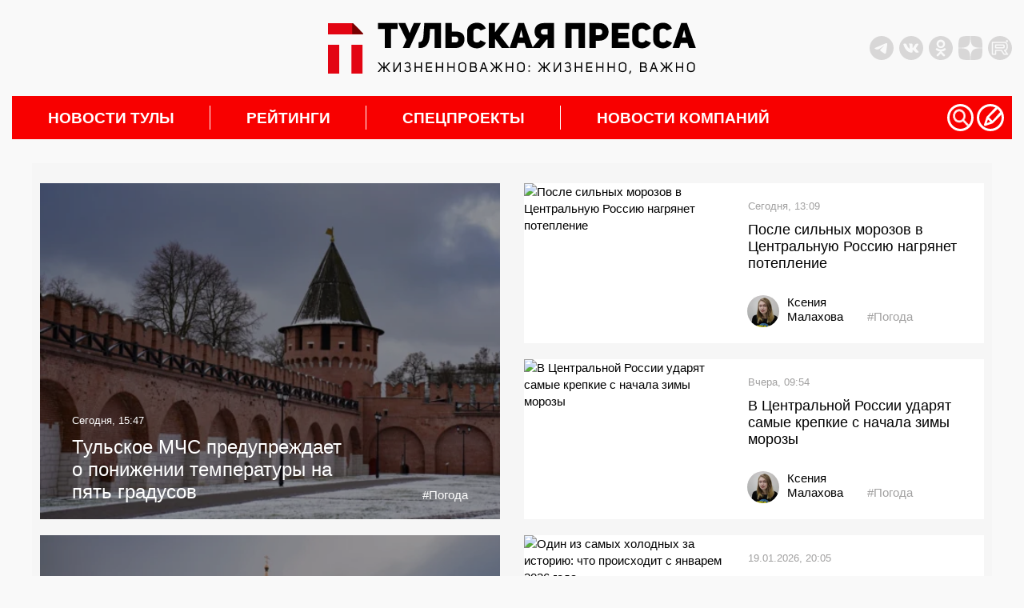

--- FILE ---
content_type: text/html; charset=UTF-8
request_url: https://tulapressa.ru/category/obshhestvo/pogoda-obshhestvo/
body_size: 37521
content:
<!DOCTYPE html>
<html lang="ru">

<head>
    <meta charset="UTF-8" />
    <meta http-equiv="X-UA-Compatible" content="IE=edge" />
    <meta name="viewport" content="width=device-width, initial-scale=1.0" />
    <meta name="theme-color" content="#000000">
        <meta name="HandheldFriendly" content="True">
            <meta property="og:locale" content="ru_RU" />
        <meta property="og:type" content="website" />
        <meta property="og:title" content="Погода" />
        <meta property="og:description" content="Новости Тулы: события, новости политики, финансов, культуры и спорта. Репортажи с места происшествий, аналитики, и мнения экспертов. Наш сайт работает ежедневно и круглосуточно." />
        <meta property="og:url" content="http://tulapressa.ru/category/obshhestvo/pogoda-obshhestvo/" />
        <meta property="og:site_name" content="Информационное агентство Тульская Пресса" />
        <meta property="og:image" content="https://tulapressa.ru/wp-content/themes/tulapressa2.0/assets/media/old/logo_og.png">
        <script type='application/ld+json'>
            {
                "@context": "http:\/\/schema.org",
                "@type": "WebSite",
                "@id": "#website",
                "url": "https:\/\/tulapressa.ru\/",
                "name": "Информационное агентство Тульская Пресса",
                "potentialAction": {
                    "@type": "SearchAction",
                    "target": "https:\/\/tulapressa.ru\/?s={search_term_string}",
                    "query-input": "required name=search_term_string"
                }
            }
        </script>
        <!--[if lt IE 9]>
      <script src="/wp-content/themes/tulapressa2.0/assets/js/minify/html5shiv.min.js"></script>
    <![endif]-->
            <link rel="canonical" href="https://tulapressa.ru/category/obshhestvo/pogoda-obshhestvo/" />
    


    
    
    <link href="https://tulapressa.ru/wp-content/cache/perfmatters/tulapressa.ru/fonts/fd8be7c4c33d.google-fonts.css" rel="preload" as="style" onload="this.onload=null; this.rel='stylesheet';">
            <link rel="stylesheet" href="https://cdnjs.cloudflare.com/ajax/libs/twitter-bootstrap/3.3.7/css/bootstrap.min.css" integrity="sha512-6MXa8B6uaO18Hid6blRMetEIoPqHf7Ux1tnyIQdpt9qI5OACx7C+O3IVTr98vwGnlcg0LOLa02i9Y1HpVhlfiw==" crossorigin="anonymous" referrerpolicy="no-referrer" />
        <script defer src="https://code.jquery.com/jquery-3.6.0.min.js" integrity="sha256-/xUj+3OJU5yExlq6GSYGSHk7tPXikynS7ogEvDej/m4=" crossorigin="anonymous"></script>

    



    <script defer src="/wp-content/themes/tulapressa2.0/assets/js/minify/global.min.js?v1.00452316"></script>
    <style>*,.header-soc:last-of-type,ol,ul{margin:0}.header-weather,address>*{font-style:normal}.header-left_space iframe,.part_block iframe{max-width:100%;pointer-events:none}*{padding:0;border:0}*,:after,:before{-webkit-box-sizing:border-box;box-sizing:border-box}:active,:focus,a:active,a:focus{outline:0}.search_list.active,aside,footer,header,nav{display:block}body,html{width:100%;font-size:100%;line-height:1;-ms-text-size-adjust:100%;-moz-text-size-adjust:100%;-webkit-text-size-adjust:100%}button,input,textarea{font-family:inherit}input::-ms-clear{display:none}.noreferrer,button{cursor:pointer}button::-moz-focus-inner{padding:0;border:0}a,a:hover,a:visited{text-decoration:none}ul li{list-style:none}img{vertical-align:top}input[type=number]::-webkit-inner-spin-button,input[type=number]::-webkit-outer-spin-button{-webkit-appearance:none;margin:0}input[type=number]{-moz-appearance:textfield}input[type=search]::-webkit-search-cancel-button,input[type=search]::-webkit-search-decoration,input[type=search]::-webkit-search-results-button,input[type=search]::-webkit-search-results-decoration{display:none}body{font-family:Montserrat,sans-serif;color:#000;background:#f9f9f9}html.overflow{overflow:hidden}.wrapper{position:relative;margin:0 auto;padding-right:15px;padding-left:15px;width:100%;max-width:1330px}.grey_space{position:relative;min-width:70px;min-height:20px;color:#000;background:#d8d7d7}.grey_space::after{content:"content";position:absolute;top:50%;left:50%;transform:translate(-50%,-50%)}main{margin:30px 0;line-height:1.4}@media screen and (-webkit-min-device-pixel-ratio:0){input:focus,select:focus,textarea:focus{font-size:16px}}header{padding:10px 0;display:flex;justify-content:space-between;align-items:center}.header-left_space{width:350px;height:100px;flex:none;display:flex;align-items:center;justify-content:flex-start}.header-left_space iframe{max-height:100%}.header-logo{display:block;margin:0 15px}.header-logo img{width:460px;max-width:100%;height:auto}.banner-smnews-mobile,.burger,.burger_open-conteiner,.footer-calendar_hidden,.header-levsha-mobile,.header-logo-mobile,.p4s-designer__footer,.search_filter-select .select-hidden,.search_filter-select .select-options li[rel=hide]{display:none}.header-right{width:350px;flex:none;display:flex;justify-content:space-between;align-items:center}.header-info{display:flex;align-items:center;width:100%;margin-right:0}.header-socs{display:flex;margin-left:auto}.header-soc{margin-right:7px;width:30px;height:30px}.header-soc svg,.nav-icon svg{width:100%;height:100%}.header-soc path{fill:#d8d7d7;transition:.3s}.header-soc:hover path{fill:#999999}.header-weather{display:none;margin-top:0;align-items:center;font-weight:700;font-size:14px}.header-weather_icon{width:25px;height:25px;margin:0 10px}.header-weather_icon img{width:100%;height:100%;object-position:center;object-fit:contain}.header-levsha img{width:175px;max-width:100%;height:auto}.nav-li>a,nav{position:relative}.nav-li:not(:first-of-type):hover>a::before,.nav-li:not(:last-of-type)>a::after{position:absolute;transform:translateY(-50%);width:1px;height:30px;top:50%;content:""}.nav-li,.nav-li>a,.nav-sub{transition:.3s}.nav-li:hover,.nav-sub{background:#fff}nav{padding-right:10px;height:54px;background:#f80000;display:flex;align-items:center;justify-content:space-between}.nav-li,.nav-ul{height:100%;align-items:center;display:flex}.nav-li{font-weight:700;font-size:max(16px, min(19px, calc(100vw / 65)));text-transform:uppercase}.nav-li>a{padding:0 45px;width:100%;color:#fff}.nav-li:hover>a{color:#000}.nav-li:not(:last-of-type)>a::after{right:0;background:#fff}.nav-li:not(:first-of-type):hover>a::before{left:-1px;background:#f80000}.nav-icons,.nav-sub_list-item_topline,.nav-sub_third-item_topline{display:flex;align-items:center}.nav-icon{cursor:pointer;width:max(24px,min(34px,calc(100vw / 38)));height:max(24px,min(34px,calc(100vw / 38)))}.nav-sub,.nav-sub_list-item_big img,.nav-sub_list-item_big::after{position:absolute;width:100%;left:0}.nav-icon:not(:last-of-type){margin-right:4px}.nav-icon path,.nav-sub_second-item_comment path{fill:#ffffff;transition:.3s}.nav-icon:hover path{fill:#eeeeee}.nav-sub{display:none;z-index:3;top:54px;padding:15px;opacity:0;overflow:hidden}.nav-sub.active{display:flex;opacity:1}.nav-sub_list{margin-right:15px;display:flex;flex-direction:column}.nav-sub_list-link{display:block;padding:14px 0;height:auto;font-weight:400;font-size:18px;line-height:18px;text-transform:initial;color:#000;border-bottom:2px solid #000;transition:.1s}.nav-sub_list-item_comment path,.nav-sub_third-item_comment path,.search,.spec_box-item_cat{transition:.3s}.nav-sub_list-link.active{color:#f80000;border-color:#f80000}.nav-sub_list-items{display:none;grid-template-columns:auto auto;grid-template-rows:auto auto auto;gap:25px 25px;grid-auto-flow:row;grid-template-areas:"big top" "big center" "left right"}.nav-sub_list-items.active{display:grid}.nav-sub_list-item_big{grid-area:big;position:relative;padding:20px;color:#fff;font-weight:400;font-size:18px;text-transform:none;display:flex;flex-direction:column;justify-content:flex-end;overflow:hidden}.nav-sub_list-item_big::after{content:"";z-index:-1;top:0;height:100%;background:#00000080}.nav-sub_list-item_big img{z-index:-2;top:0;height:100%;object-fit:cover;object-position:center}.nav-sub_list-item_big time{margin-bottom:10px}.nav-sub_list-item_big-title{font-weight:600}.nav-sub_list-item,.nav-sub_third-item{font-weight:400;font-size:18px;text-transform:none;display:flex;align-items:center}.nav-sub_list-item_img{display:block;margin-right:15px;width:170px;height:120px;flex:none;overflow:hidden}.nav-sub_list-item_img img,.nav-sub_second-item_img img,.nav-sub_third-item_img img{width:100%;height:100%;object-fit:cover;object-position:center}.nav-sub_list-item time,.nav-sub_third-item time{font-weight:400;font-size:14px;color:#b6b6b6}.nav-sub_list-item_comment,.nav-sub_second-item_comment,.nav-sub_third-item_comment{display:block;margin-left:5px}.nav-sub_list-item_comment svg,.nav-sub_second-item_comment svg,.nav-sub_third-item_comment svg{height:14px;width:auto}.nav-sub_list-item_comment:hover path,.nav-sub_second-item_comment:hover path,.nav-sub_third-item_comment:hover path{fill:#f80000}.nav-sub_list-item_title{margin-top:15px;font-weight:600;font-size:16px;color:#000;display:-webkit-box;-webkit-line-clamp:3;-webkit-box-orient:vertical;-o-text-overflow:ellipsis;text-overflow:ellipsis;max-height:60px;overflow:hidden}.nav-sub_second-item_title,.nav-sub_third-item_title{margin-top:10px;line-height:1.35;-webkit-line-clamp:3;-webkit-box-orient:vertical;-o-text-overflow:ellipsis;text-overflow:ellipsis;overflow:hidden}.nav-sub_list-item_top{grid-area:top}.nav-sub_list-item_center{grid-area:center}.nav-sub_list-item_left{grid-area:left}.nav-sub_list-item_right{grid-area:right}.nav-sub_second{display:grid;grid-template-columns:auto auto auto auto;grid-template-rows:auto;gap:25px 25px}.nav-sub_third,.spec_box{grid-template-columns:auto auto auto;grid-template-rows:auto}.nav-sub_second-item{position:relative;padding:20px;width:100%;height:200px;color:#fff;font-weight:400;font-size:18px;text-transform:none;display:flex;flex-direction:column;justify-content:flex-end}.nav-sub_second-item_img{display:block;position:absolute;top:0;left:0;width:100%;height:100%;overflow:hidden}.nav-sub_second-item_img::after{content:"";position:absolute;top:0;left:0;width:100%;height:100%;background:rgba(0,0,0,.58)}.nav-sub_second-item_topline{position:relative;display:flex;align-items:center}.nav-sub_second-item time{font-weight:400;font-size:14px;color:#fff}.nav-sub_second-item_title{position:relative;display:-webkit-box;max-height:70px;font-weight:600;font-size:15px;color:#fff;text-transform:none}.nav-sub_third{display:grid;gap:25px 25px}.nav-sub_third-item_img{display:block;margin-right:15px;width:180px;height:115px;flex:none;overflow:hidden}#lenta11,.footer-nav_line:hover::after,.footer-phone:hover::after,.footer-soc:hover::after,.spec_box{width:100%}.nav-sub_third-item_title{font-weight:500;font-size:16px;color:#000;display:-webkit-box;max-height:65px}.nav-sub_third-item_tag{color:#337ab7;margin-top:5px;font-size:14px}.spec_box{display:grid;gap:25px 0}.spec_box-item{position:relative;padding:20px;display:flex;flex-direction:column;justify-content:space-between}.spec_box-item:not(:nth-of-type(3n)){border-right:1px solid #b5b5b5}.spec_box-item_link{z-index:1;position:absolute;top:0;left:0;width:100%;height:100%}.spec_box-item_img{position:absolute;top:20px;right:20px;width:140px;height:auto;max-height:120px;opacity:.15;transition:.3s;object-fit:contain;object-position:top right}.search,.write{z-index:999;opacity:0;left:0}.search.active,.spec_box-item:hover .spec_box-item_img,.write.active{opacity:1}.spec_box-item_cat{padding:5px 10px;width:fit-content;font-weight:700;font-size:14px;color:#fff;background:#4c6f86}.spec_box-item:hover .spec_box-item_cat{background:#3ba1e3}.spec_box-item_info{margin:40px 0 20px}.spec_box-item_subtitle{font-weight:700;font-size:24px;line-height:135%;text-transform:uppercase;color:#3e4357}.spec_box-item_title{margin-top:10px;font-weight:700;font-size:18px;line-height:130%;color:#3e4357}.spec_box-item_time{font-weight:400;font-size:14px;color:#3e4357}@media (max-width:1200px){.header-left_space{width:250px}.header-right{width:250px;justify-content:flex-end}.header-info,.nav-sub_third-item_img{display:none}}@media (max-width:900px){nav{padding:0}.nav-icons,.nav-sub{display:none!important}}.search{display:none;position:fixed;top:0;padding:60px 0 40px;width:100%;height:100%;background:#000000cc}.search_container{position:relative;margin:0 auto;padding:0 15px;width:100%;max-width:1330px;display:flex;flex-direction:column;align-items:center}.search_close,.write_close{position:absolute;top:8px;right:30px;width:32px;height:32px;background:url(/wp-content/themes/tulapressa2.0/assets/media/close.svg) center/contain no-repeat;cursor:pointer}.search_input{border:none;padding:20px 0;border-radius:0;background:0 0;-webkit-box-shadow:none;box-shadow:none;border-bottom:2px solid #fff;color:#fff;font-size:20px;line-height:24px;font-weight:700;width:80%;outline:0}.search_btn{position:absolute;width:50px;height:50px;margin:0 10%;right:0;border:none;background:url(/wp-content/themes/tulapressa2.0/assets/media/search-submit.svg) center/contain no-repeat;cursor:pointer}.search_filters{width:100%;padding-left:10%;padding-right:10%}.search_filters-contain{padding:20px 0;display:-webkit-box;display:-ms-flexbox;display:flex;-webkit-box-align:center;-ms-flex-align:center;align-items:center;border-bottom:.5px solid #8b8b8b}.search_list,.search_pag{padding-left:calc(10% + 10px);width:100%}.search_filter{display:-webkit-box;display:-ms-flexbox;display:flex;-webkit-box-align:center;-ms-flex-align:center;align-items:center}.search_filter:not(:last-of-type),.search_pag-number:not(:last-of-type){margin-right:5%}.search_filter-label{margin-right:15px;font-size:16px;line-height:19px;color:rgba(255,255,255,.5)}.search_filter-select .select{cursor:pointer;display:inline-block;position:relative;font-size:16px;color:#fff}.search_filter-select .select-styled{top:0;right:0;bottom:0;left:0;padding:8px 40px 8px 15px}.search_filter-select .select-styled:after{content:"";width:16px;height:8px;background:url(/wp-content/themes/tulapressa2.0/assets/media/search-select.svg) center/contain no-repeat;position:absolute;top:50%;right:10px;-webkit-transform:translateY(-50%);-ms-transform:translateY(-50%);transform:translateY(-50%);-webkit-transition:.3s;-o-transition:.3s;transition:.3s}.search_filter-select .select-styled.active:after{-webkit-transform:translateY(-50%) rotate3d(1,0,0,180deg);transform:translateY(-50%) rotate3d(1,0,0,180deg)}.search_filter-select .select-options{display:none;position:absolute;top:100%;right:0;left:0;z-index:999;margin:0;padding:0;width:-webkit-fit-content;width:-moz-fit-content;width:fit-content;list-style:none}.search_filter-select .select-options li{margin:0;padding:8px 15px;min-width:-webkit-max-content;min-width:-moz-max-content;min-width:max-content;background:#8b8b8b40;border-top:1px solid #000;list-style-type:none}.search_filter-select .select-options li.is-selected,.search_filter-select .select-options li:hover{color:#fff;background:#000}.search_ajax{width:100%;margin-right:20px}.search_list{display:none;margin-top:30px;padding-right:calc(10% - 16px);overflow-y:scroll;height:calc(100vh - 340px)}.search_list-none,.search_pag-contain{display:-webkit-box;display:-ms-flexbox}.search_list-none{display:flex;-webkit-box-pack:center;-ms-flex-pack:center;justify-content:center}.search_list::-webkit-scrollbar{width:8px;border-radius:3px;height:69px}.search_list::-webkit-scrollbar-thumb{background:#ffffff80;border-radius:3px}.search_pag{padding-right:calc(10% - 8px)}.search_pag-contain{padding-top:25px;display:flex;-webkit-box-align:center;-ms-flex-align:center;align-items:center;border-top:.5px solid #8b8b8b}.search_pag-number{cursor:pointer;font-weight:700;font-size:14px;line-height:16px;color:rgba(255,255,255,.5)}.footer-content a,.search_pag-number.active{color:#fff}.search_news{padding:25px 0;overflow:hidden;border-top:.5px solid #8b8b8b;display:-webkit-box;display:-ms-flexbox;display:flex}.search_news:first-of-type{padding-top:0;border:none}.search_news-time{font-size:16px;line-height:19px;font-weight:400;color:#fff}.search_news-title{display:block;margin-top:5px;font-size:22px;line-height:27px;color:#fff;font-weight:700}.search_news-images{width:155px;height:100px;margin-right:25px;overflow:hidden}.search_news-images img{width:100%;height:100%;-o-object-fit:cover;object-fit:cover}@media (max-width:1199px){.search_close{right:15px;top:11px;width:30px;height:30px}.search_btn{width:35px;height:35px;right:10px;top:10px}.search_input{padding:15px 0;font-size:16px}.search_filters-contain{padding:15px 0;-webkit-box-orient:vertical;-webkit-box-direction:normal;-ms-flex-direction:column;flex-direction:column}.search_filter:not(:last-of-type){margin:0}.search_filter-label,.search_filter-select .select{font-size:14px}.search_filter-select .select-options li{padding:5px 15px;background:#8b8b8b}.search_list{margin-top:20px;height:calc(100vh - 355px)}.search_news{padding:10px 0}.search_news-images{display:none}.search_news .search_info{max-width:100%}.search_news-time{font-size:14px;line-height:110%}.search_news-title{margin:0;font-size:14px;line-height:160%}}.write{display:none;position:fixed;top:0;padding:60px 0 40px;width:100%;height:100%;color:#fff;background:#000000cc;transition:.3s}.write_container{position:relative;margin:0 auto;padding:0 15px;width:100%;max-width:1330px;height:100%;display:flex;flex-direction:column;justify-content:center;align-items:center}.write_form{width:430px}.write_title{margin:0 0 15px;font-size:24px;font-weight:400}.write_btn,.write_control{color:#fff;font-size:18px;display:block}.write_control{padding:25px;margin-bottom:10px;width:100%;height:34px;line-height:1.4;border:1px solid #ccc;border-radius:4px;background:0 0;box-shadow:inset 0 1px 1px rgb(0 0 0 / 8%);transition:border-color .3s,box-shadow .3s}textarea.write_control{height:300px;resize:vertical}.write_control:focus{border-color:#66afe9;box-shadow:inset 0 1px 1px rgb(0 0 0 / 8%),0 0 8px rgb(102 175 233 / 60%);outline:0}.write_btn{padding:7px 15px;width:fit-content;font-weight:400;background:#3aa1e4;border:none}.footer-nav_line,.footer-phone{font-size:max(16px, min(18px, calc(100vw / 72)))}.banner-smnews{display:block;width:100%;height:auto;margin-bottom:30px}.footer-content{background:#383838}.footer-lines{width:100%;height:7px;background:linear-gradient(90deg,#b754cd 25%,#03c43e 25%,#03c43e 50%,#f80000 50%,#f80000 75%,#3ba1e3 75%)}.footer-nav{padding:30px 15px;display:grid;grid-template-columns:auto auto auto auto;grid-template-rows:165px auto}.footer-nav_lines{width:fit-content;justify-self:center}.footer-nav_line:not(:first-of-type){margin-top:10px}.footer-nav_line::after,.footer-phone::after,.footer-soc::after{content:"";position:absolute;bottom:0;left:0;width:0;height:1px;background:#fff;transition:.3s}.footer-nav_line{display:block;position:relative;padding-bottom:3px;width:fit-content}.footer-contacts{padding:30px 7.5%;display:grid;grid-template-columns:auto auto auto;grid-template-rows:auto;align-items:center;border-top:2px solid #f9f9f9}.footer-phone,.footer-soc{width:fit-content;padding-bottom:3px;position:relative}.footer-logo img,.part_block img,.part_block video{max-width:100%;height:auto}.footer-phone{display:block;margin:0 15px;justify-self:center}.footer-socs{display:flex;align-items:center;justify-content:flex-end}.footer-soc{display:block;font-size:max(14px, min(16px, calc(100vw / 81)));justify-self:center}.footer-calendar_visable,.footer-date{display:flex}.footer-soc:not(:first-of-type){margin-left:15px}.footer-calendar{background:#f9f9f9}.footer-date{position:relative;min-width:70px;width:100%;height:70px;font-size:18px;flex-direction:column;align-items:center;justify-content:center;overflow:hidden}.footer-date:not(:last-of-type){min-width:72px;width:calc(100% + 2px);border-right:2px solid #e8e8e8}.footer-date::before{content:"";position:absolute;top:-2px;left:0;width:100%;height:2px;background:#f80000;transition:.2s}.footer-date:hover::before{top:0}.footer-date_number{font-size:18px;color:#000;transition:.2s}.footer-date:hover .footer-date_number{color:#f80000}.footer-date_week{margin-top:5px;font-size:16px;color:#a2a2a2}.footer-copy{padding:30px 7.5%;display:grid;grid-template-columns:auto auto;grid-template-rows:auto;border-top:2px solid #fff}.footer-copy_text{max-width:750px;font-size:14px;font-weight:100;color:#fff}.footer-copy_right{margin-left:20px;display:flex}.footer-copy_age{margin-right:20px;width:55px;height:55px;font-size:20px;border:1px solid #fff;color:#fff;display:flex;justify-content:center;align-items:center}.footer-copy_counts{display:grid;grid-template-columns:auto;grid-template-rows:auto;grid-gap:10px;height:fit-content}.part_block{flex:none;position:relative;overflow:hidden;display:flex;align-items:center;justify-content:center}.part_block a,.part_block iframe,.part_block img,.part_block video{display:block;margin:0 auto;max-width:100%}.part_block video::-webkit-media-controls{display:none!important}.part_block a{height:fit-content}.part_block .video_play{cursor:pointer;position:absolute;right:30px;bottom:30px;width:50px;height:50px;background-color:#fff;background-image:url(/wp-content/themes/tulapressa2.0/assets/media/video_sound-on.svg);background-position:center;background-repeat:no-repeat;border-radius:100%;box-shadow:3px 2px 30px rgba(0,0,0,.15);transition:.3s}.part_block .video_play.video_play-mute{background-image:url(/wp-content/themes/tulapressa2.0/assets/media/video_sound-off.svg)}.part_block .video_play:hover{background-color:#eee}@media (max-width:800px){.wrapper,svg:not(:root){overflow:hidden}main{margin:15px 0}header{margin:15px 0;height:80px}.banner-smnews,.header-left_space,.header-levsha,.header-logo,.part_block .video_play,nav{display:none}.header-right{width:calc((100% - 42px)/ 2);height:100%;flex:auto}.header-levsha-mobile,.header-logo-mobile{height:100%;display:flex;align-items:center}.header-levsha-mobile img,.header-logo-mobile img{width:auto;max-height:100%}.burger_open-conteiner{display:block;width:calc((100% - 42px)/ 2)}.burger_open{position:relative;z-index:999;width:35px;height:35px}.burger_open svg{position:absolute;cursor:pointer;height:65px;-webkit-transform:translate3d(0,0,0);transform:translate3d(0,0,0);width:92px;top:-17px;left:-32px}.burger_open path.bottom,.burger_open path.top{stroke-dasharray:240px,950px}.burger_open path.middle{stroke-dasharray:240px,240px}.burger_open path{fill:none;stroke:#5c5c5c;stroke-dashoffset:0;stroke-linecap:round;stroke-width:30px;transition:stroke .5s cubic-bezier(.25, -.25, .75, 1.25),stroke-dashoffset .5s cubic-bezier(.25, -.25, .75, 1.25),stroke-dasharray .5s cubic-bezier(.25, -.25, .75, 1.25)}.burger_open.active path.bottom,.burger_open.active path.top{stroke:#ffffff;stroke-dashoffset:-650px}.burger_open.active path.middle{stroke:#ffffff;stroke-dasharray:1px,220px;stroke-dashoffset:-115px}.burger{position:fixed;z-index:998;top:0;right:0;padding:50px;width:100%;height:100%;background:#fff;opacity:0;transition:.3s;background:#000000cc;overflow:auto}.burger.active{opacity:1}.search__button_mobile{position:absolute;top:40px;right:15px}.burger_nav{display:flex;flex-direction:column;align-items:center;justify-content:center;min-height:100%}.burger_nav__link{display:block;font-size:16px;color:#fff}.burger_nav__link:not(:last-of-type){margin-bottom:15px}.burger_nav__link-big{margin-top:25px;font-weight:700;font-size:18px;text-align:center;text-transform:uppercase}.burger_nav__link-big:first-of-type{margin:0 0 25px}.search_close{top:-30px}footer{margin:0 -15px}.banner-smnews-mobile{display:block;width:100%;height:auto}.footer-nav{margin:0 auto;width:fit-content;grid-template-columns:auto auto;grid-column-gap:25px}.footer-contacts,.footer-copy{grid-template-columns:auto}.footer-nav_lines{justify-self:start}.footer-nav_lines:nth-of-type(2n){text-align:right;justify-self:end}.footer-nav_lines:nth-of-type(n+3){margin-top:-50px;align-self:end}.footer-nav_line{width:auto}.footer-contacts{align-items:flex-start}.footer-phone{margin:20px 0;justify-self:start}.footer-socs{justify-content:start}.footer-copy_right{margin:20px 0 0}.footer-copy_counts{grid-template-columns:auto auto}}.grf-widget{margin:0 auto}@media (min-width:800px){.prog_adv{margin:15px 0}}@media screen and (max-width:480px){#shar_frame{transform:translateX(-50%) scale(.92,.92)!important;transform-origin:center}}</style>        <script>
            console.log("type style: php")
        </script>
                        <script defer src="/wp-content/themes/tulapressa2.0/assets/js/minify/other.min.js?v1.00452316"></script>
        <style>.single-content .content .subscribe a,a,body{color:#000}.main_wrapper .main-content .news__item:hover:before,.main_wrapper .main-video .small__grid-news .grid__images:hover:before,.main_wrapper .main-video .small__grid-news .info:hover .grid__images:before,.page .grid__news .big__item-news:hover:before,.single-content .popular .big__images:hover:before,.single-content .popular .small__images:hover:before{background:rgba(0,0,0,.2)}.feed_biznes .region-news a.feed_title,.page .grid__news .small__item-news a.title{-webkit-line-clamp:3;-webkit-box-orient:vertical;-o-text-overflow:ellipsis;text-overflow:ellipsis}.cursor-pointer,.form__submit,.icon-close,.mmore,.notification-edit__bubble,.popup__close,.social-icon,.start_game{cursor:pointer}.wrapper{overflow:hidden}::-webkit-selection{background-color:red;color:#fff}::-moz-selection{background-color:red;color:#fff}::selection{background-color:red;color:#fff}body{background:0 0/cover #f9f9f9;font-size:15px;font-weight:400}body,html{width:100%;height:auto;margin:0;padding:0;overflow-x:hidden}.h1,.h2,.h3,.h4,.h5,.h6,h1,h2,h3,h4,h5,h6{font-weight:700;margin:0 0 25px}.title{display:block;line-height:1.2em}a:hover{color:#f80000;text-decoration:none}.left{float:left}.right{float:right}.center{text-align:center}.main_wrapper .day_news li.active,.redbg{background:#f80000}.azurebg{background:#3ba1e3}.container,.max-width-100{max-width:100%}@media (min-width:1300px){.container{width:1320px!important}.main_tula_logo.img-responsive{width:535px;height:73px}}.nonebg{background:0 0!important}.cssload-container,.main_wrapper .day_news,.main_wrapper .main-conmpany .it_left,.main_wrapper .main-conmpany .it_right,.main_wrapper .main-video .small__grid-news .item,.single-content .content .images{position:relative}.main_wrapper .day_news:before{content:"";position:absolute;left:-30px;bottom:-1px;width:30px;height:2px;background:#f80000}.main_wrapper .day_news li{padding:0 10px;width:50%;background:#a2a2a2;float:left}.main_wrapper .day_news li a{display:block;background:0 0!important;border:none!important;font-size:20px;font-weight:700;color:#fefefe!important;text-transform:uppercase;text-align:center}.form__submit,.main-themes .important-themes__list>li,.main_wrapper .day_news li a,.main_wrapper .heading_title,.main_wrapper .main-person .title,.main_wrapper .main-progress .title,.page h1{letter-spacing:1.25px}.main_wrapper .main-content .news__item{position:relative;margin-top:20px;overflow:hidden;color:#fefefe}.main_wrapper .main-content .news__item:before,.page .grid__news .big__item-news:before,.single-content .popular .big__images:before,.single-content .popular .small__images:before{content:"";width:100%;height:100%;position:absolute;background:rgba(0,0,0,.4)}.main_wrapper .main-content .big-image{max-height:400px}.main_wrapper .main-content .small-image{max-height:285px}.main-video a.imglink,.main_wrapper .main-content a.imglink,.page a.imglink,.single a.imglink{position:absolute;width:100%;height:100%}.main_wrapper .main-content .big-image .top__n_item{position:absolute;top:40px;left:40px;z-index:1}.main_wrapper .main-content .big-image .bottom__n_item{position:absolute;bottom:60px;left:40px;right:40px;z-index:1}.main_wrapper .main-content .small-image .top__n_item{position:absolute;top:20px;left:40px;right:40px;z-index:1}.main_wrapper .main-content .small-image .bottom__n_item{position:absolute;bottom:30px;left:40px;right:40px;z-index:1}.main_wrapper .main-content .hashteg,.main_wrapper .main-content .hashteg:hover,.main_wrapper .main-content a.title,.main_wrapper .main-content a.title:hover{color:#fefefe}.main_wrapper .main-content .big-image a.title{font-size:24px;width:60%}.main_wrapper .main-content .big-image .hashteg,.main_wrapper .main-content .small-image a.title,.single-content .post-page{font-size:18px}.main_wrapper .main-content .news__item .inform,.right__box .inform{display:block;margin-bottom:20px;font-size:13px}.main_wrapper .main-content .small-image .hashteg{font-size:13px;font-weight:400}.main_wrapper .main-content .hashteg{position:absolute;right:0;bottom:0}.main_wrapper .main-content .news__item .label{padding:3px 15px;border-radius:0;font-weight:400;font-size:13px}.main_wrapper .grid__news .right-col,.main_wrapper .main-content .col-md-6:nth-child(odd),.main_wrapper .main-interviews .col-md-6:first-child,.main_wrapper .main-video .left-col,.main_wrapper .main-video .right-col .col-md-6:first-child,.popular .right-col{padding-right:10px}.main_wrapper .grid__news .left-col,.main_wrapper .main-content .col-md-6:nth-child(2n),.main_wrapper .main-interviews .col-md-6:last-child,.main_wrapper .main-video .right-col,.main_wrapper .main-video .right-col .col-md-6:last-child,.popular .left-col{padding-left:10px}.main_wrapper .rightSidebar .h1{font-size:20px}.main_wrapper .rightSidebar{overflow:hidden!important}.main_wrapper .right__lenta{max-height:1205px;padding-left:25px;margin-left:-10px;background:url(/wp-content/themes/tulapressa2.0/assets/media/old/line.png) top right 25px repeat-y;margin-top:15px;-ms-overflow-style:none;scrollbar-width:none}.main_wrapper .right__lenta::-webkit-scrollbar{width:0;height:0}.single-content .right__lenta{background:url(/wp-content/themes/tulapressa2.0/assets/media/old/line.png) top left 5px repeat-y}.main_wrapper .right__lenta-last{width:100%!important;background:#fff;overflow-y:hidden;margin:-25px 0 0;padding-top:20px}.single .right__lenta{position:relative!important;overflow-x:hidden}.main_wrapper .right__lenta .last__news_item{position:relative;padding:0;margin-right:35px;font-weight:400}.main_wrapper .main-analytics .analytics-list .right__box .inform,.main_wrapper .main-interviews .right__box .inform,.main_wrapper .main-themes .news__item time,.main_wrapper .main-video .big__list-news .inform,.main_wrapper .right__lenta .last__news_item .inform,.page .grid__news .small__item-news .inform,.page .list__news time{display:block;font-size:13px;color:#a1a0a0;font-weight:400}.main_wrapper .right__lenta .last__news_item:before{content:"";position:absolute;right:-15px;padding:0 2px;text-align:center;width:12px;height:12px;border:2px solid #f80000;background:#fff;border-radius:50%;z-index:5}.single-content .right__lenta .last__news_item:before{left:-25px}.main_wrapper .right__lenta .last__news_item:hover:before{content:"\f111";font-family:FontAwesome;color:#f80000;font-size:6px}.main_wrapper .right__lenta:after{display:none;content:"";width:100%;height:38px;background:url(/wp-content/themes/tulapressa2.0/assets/media/old/shadow-after.png);position:absolute;z-index:5;bottom:0}.hundredtula,.main_wrapper .main-conmpany .first_biznes:before,.main_wrapper .main-progress .col-md-4:last-child .item:after,.main_wrapper .right__lenta-last .last__news_item:before,.main_wrapper .right__lenta-last .last__news_item:hover:before,.main_wrapper .right__lenta-last:after,.mobile_show,.news_projects-banner_mobile,.page .grid__news .lenta_right-item,.page .list__news .lenta_right-item,.part_content_none,.post .gallery br,.share-news_item,.single .right__lenta:after{display:none}.main_wrapper .right__lenta .last__news_item .images{margin-bottom:10px;overflow:hidden}.main_wrapper .mrg_25{margin-bottom:25px}.main_wrapper .main-interviews .first__row,.main_wrapper .main-progress .title,.main_wrapper .mrg_20{margin-bottom:20px}.main_wrapper .mrg_40{margin-bottom:40px}.main_wrapper .heading_title{position:relative;padding:15px 20px;margin:10px 0 20px;font-size:24px;font-weight:700;color:#fefefe;text-transform:uppercase}.main_wrapper .heading_title_little{text-transform:none;font-size:21px;padding:17px 15px}.cat-child li,.form__submit,.left-box .style1,.left-box .style2,.madetula_block h4,.main-themes .important-themes__list a,.news_conmpany-head,.page h1,.popup__button,.single-content .content h1.pt,.start_game{text-transform:uppercase}.main_wrapper section.main-themes{background:#fff;margin-bottom:20px}.main-themes .important-themes__list{padding:0 40px 20px;border-bottom:2px solid #e8e8e8;text-align:center}.main-themes .important-themes__list>li{float:none;display:inline-block}.main-themes .important-themes__list a{display:inline-block;margin:5px 20px;font-size:16px;border-bottom:1px solid #fff;font-weight:700}.main-themes .important-themes__list li a{padding:0!important;border:1px solid #fff!important;background:0 0!important;-webkit-box-shadow:none!important;box-shadow:none!important}.main-themes .important-themes__list a:hover,.main-themes .important-themes__list li.active a{border-bottom:1px solid #f80000!important;color:#f80000}.main-themes .important-themes__news{position:relative;padding:30px 40px 10px}.main-themes .important-themes__news .small_news a.title,.main_wrapper .feed_biznes p,.single-content .popular .text__big time{font-weight:400}.main_wrapper .main-analytics .analytics-list .right__box time,.main_wrapper .main-themes .news__item time,.main_wrapper .main-video .big__list-news .inform,.page .list__news time{margin-bottom:12px}.main_wrapper .main-analytics .analytics-list .right__box a.title,.main_wrapper .main-themes .big__news .news__item a.title,.right__lenta h1{font-size:24px}.main_wrapper .main-themes .more-link{position:absolute;bottom:55px;font-size:18px;font-weight:700;color:#3ba1e3}.main_wrapper .main-person{position:relative;padding:40px 90px;background:#2d0000}.main_wrapper .main-person .item{margin:10px 20px 0}.main_wrapper .main-person .slider-person{position:relative;min-height:450px;padding:40px;background-color:#620000;background-position:right 48.5% bottom 0;background-repeat:no-repeat}.main_wrapper .main-person .slider-person:after{content:"";position:absolute;width:100%;height:200px;background:rgba(0,0,0,.6);bottom:0;left:0;display:none}.main_wrapper .main-person .slider-person:hover{background-color:#470000}.main_wrapper .main-person .slider-person .person__info{position:absolute;bottom:20px;right:20px;left:20px;z-index:10;background:rgba(0,0,0,.6);padding:20px}.main_wrapper .main-person .slider-person .person__info a,.main_wrapper .main-person .slider-person .person__info span{display:block;color:#fff}.main_wrapper .main-person .slider-person .person__info a.person_name{font-size:24px;margin-bottom:8px;line-height:1.2em}.main_wrapper .main-person .slider-person .person__info span.person_position{height:60px;font-weight:400}.main_wrapper .main-person .slider-person .person__info span.person_position::first-letter{text-transform:capitalize}.main_wrapper .main-person .slider-person .person__info a.person_more{display:inline-block;font-size:18px;border-bottom:1px solid #fff;font-weight:400}.main_wrapper .main-person .title,.main_wrapper .main-progress .title{display:inline-block;position:relative;margin:-20px 0 40px;font-size:20px;font-weight:700;text-transform:uppercase;color:#fefefe}.main_wrapper .main-person .title:before,.main_wrapper .main-progress .title:before{content:"";position:absolute;bottom:-15px;width:100%;height:2px;background:#f80000}.main_wrapper .main-person .title:after,.main_wrapper .main-progress .title:after{content:"";position:absolute;bottom:-15px;left:0;margin-left:-70px;width:70px;height:2px;background:#f80000}.main_wrapper .main-conmpany{background:#fff;padding-bottom:3px}.main_wrapper .main-conmpany .feed_biznes{margin:30px 40px}.main_wrapper .main-conmpany .left_big__news{width:54%;margin-right:3%}.main_wrapper .main-conmpany .right_small__news{width:35%;margin-right:3%}.main_wrapper .main-conmpany .it_left:after,.main_wrapper .main-conmpany .it_right:first-child:after{content:"";width:2px;height:100%;position:absolute;top:0;right:-20px;background:#e8e8e8}.main_wrapper .main-conmpany .it_left:after,.main_wrapper .main-conmpany .it_right:first-child:before{content:"";width:2px;height:100%;position:absolute;top:0;left:-22px;background:#e8e8e8}.main_wrapper .main-conmpany .it_left:first-child:after{right:-20px}.main_wrapper .feed_biznes a.title{display:block}.main_wrapper .feed_biznes .tp__news{overflow:hidden;margin-bottom:15px;font-size:13px}.main_wrapper .feed_biznes .images{overflow:hidden;max-height:125px;margin-bottom:20px}.main_wrapper .feed_biznes .tp__news .hashteg,.main_wrapper .feed_biznes .tp__news time{color:#a1a0a0;font-weight:400}.main_wrapper .feed_biznes .tp__news .hashteg{position:relative;width:50%;white-space:nowrap;overflow:hidden;-o-text-overflow:ellipsis;text-overflow:ellipsis}.main_wrapper .feed_biznes .left_big__news a.title{margin-bottom:30px;font-size:20px;min-height:95px}.main_wrapper .feed_biznes .right_small__news a.title{font-size:18px;line-height:1.23em}.main_wrapper .heading_title .more-news{position:absolute;margin:2px 0 0;right:40px;font-size:16px;color:#fefefe!important;text-transform:none;font-weight:400;border-bottom:1px solid #fefefe}.main_wrapper .even-news .right__lenta{max-height:2395px}.main_wrapper .even-news .right__lenta:before{height:99.5%}.main_wrapper .even-news .heading_title{margin-top:0}.main_wrapper .main-analytics .analytics-list{height:250px;overflow:hidden;background:#fff}.main_wrapper .main-analytics .analytics-list .images{max-width:375px}.main_wrapper .main-analytics .analytics-list .right__box{position:relative;padding:30px 30px 30px 10px;min-height:220px}.main_wrapper .main-analytics .analytics-list .right__box .bottom__elements{width:90%;position:absolute;bottom:0}.page .grid__news .small__item-news .bottom__elements{position:absolute;bottom:20px;right:20px;width:52%;line-height:1.2em}.main_wrapper .main-analytics .analytics-list .right__box .bottom__elements img,.page .grid__news .small__item-news .bottom__elements img{width:40px;height:40px;float:left;margin-right:10px;border-radius:50%;object-fit:cover}.main_wrapper .main-analytics .analytics-list .right__box .bottom__elements .autor,.page .grid__news .small__item-news .bottom__elements .autor{width:200px;line-height:1.2em;font-weight:400}.main_wrapper .main-analytics .analytics-list .right__box .bottom__elements .hashteg{margin-top:20px}.page .grid__news .small__item-news .bottom__elements .hashteg{position:absolute;max-width:125px;bottom:4px;color:#a1a0a0;font-weight:400}.main_wrapper .main-interviews .interviews-grid{padding:15px 25px;background:#fff;height:170px;overflow:hidden;display:flex}.main_wrapper .main-interviews .images{position:relative;width:200px;height:fit-content;margin:-15px 25px -15px -25px;overflow:hidden}.main_wrapper .main-interviews .images:after{content:"";position:absolute;width:20px;height:34px;background:url(/wp-content/themes/tulapressa2.0/assets/media/old/answer.png) no-repeat;right:0;bottom:20px}.main_wrapper .main-interviews .right__box{max-width:calc(100% - 200px)}.main_wrapper .main-interviews .right__box span{display:inline}.main_wrapper .main-interviews .right__box span.interview__name{margin-bottom:15px;font-size:18px;font-weight:700;line-height:1.2em}.main_wrapper .main-interviews .right__box span.interview__title{line-height:1.2em;font-weight:400}.main_wrapper .main-interviews .right__box time{margin-bottom:30px}.main_wrapper .main-progress{position:relative;padding:40px;background:#470000}.main_wrapper .main-progress .bottom_title{text-align:center;font-size:24px;color:#fff}.main_wrapper .main-progress .item{position:relative;margin:15px 0;padding:45px 25px 10px;text-align:center;color:#fff;font-size:90px;line-height:.6em}.main_wrapper .main-progress .item span{display:block;font-size:24px;font-weight:100}.main_wrapper .main-progress .item:after{content:"";position:absolute;width:2px;height:100%;top:0;right:-15px;background:#fff}.main_wrapper .main-video .big__list-news{position:relative;padding:40px;background:#fff;height:400px;overflow:hidden}.main_wrapper .main-video .big__list-news .play{position:absolute;width:62px;height:62px;background:url(/wp-content/themes/tulapressa2.0/assets/media/old/play.png) no-repeat;right:40px;top:50%;margin-top:-40px;cursor:pointer}.main_wrapper .main-video .big__list-news .images{margin:-40px -40px 40px;max-height:190px;overflow:hidden}.main_wrapper .main-video .small__grid-news .grid__images{position:relative;height:190px;overflow:hidden}.main_wrapper .main-video .small__grid-news .grid__images img{height:100%}.main_wrapper .main-video .small__grid-news .info{top:0;position:absolute;padding:20px}.main_wrapper .main-video .small__grid-news .grid__images:before{content:"";width:100%;height:100%;position:absolute;background:rgba(0,0,0,.4)}.main_wrapper .main-video .info a.cat{padding:2.5px 10px;font-size:13px;color:#fff;font-weight:400}.main_wrapper .main-video .big__list-news a.cat{position:absolute;margin:20px 40px}.main_wrapper .main-video .small__grid-news .info a.title{display:block;margin-top:35px;font-size:15px;color:#fff}.main_wrapper .main-video .big__list-news a.title,.page .list__news .big__item-news a.title{font-size:20px}.page .list__news .small__item-news a.title{font-size:16px;font-weight:400}.page h1{margin:25px 0;font-size:25px;font-weight:700!important}.page .grid__news .big__item-news{position:relative;width:100%;max-height:420px;overflow:hidden}.page .grid__news .big__item-news img{width:100%;min-height:420px;object-fit:cover;object-position:center}.page .grid__news .big__item-news .bottom__n_item{position:absolute;bottom:20px;right:40px;left:40px}.cat-child li a,.page .grid__news .big__item-news .bottom__n_item a,.page .grid__news .big__item-news .bottom__n_item time,.single-content .popular .text__big a,.single-content .popular .text__small a{color:#fff}.page .grid__news .big__item-news .bottom__n_item time,.page .grid__news .small__item-news time{font-size:13px;font-weight:400}.page .grid__news .big__item-news .bottom__n_item a.title{display:block;margin-top:10px;width:70%;font-size:24px}.page .grid__news .big__item-news .bottom__n_item a.hashteg{position:absolute;right:0;bottom:0;font-weight:400}.page .grid__news .small__item-news{padding:20px;background:#fff;position:relative;overflow:hidden}.page .grid__news .small__item-news .images{width:260px;height:200px;float:left;margin:-20px 20px -20px -20px;overflow:hidden}.page .grid__news .small__item-news .images img{height:100%;width:auto}.page .grid__news .small__item-news a.title{margin-top:10px;font-size:18px;font-weight:400;display:-webkit-box;height:65px;overflow:hidden}.page .list__news{padding:40px;background:#fff}.single{margin-bottom:-20px}.single-content .content{padding:60px;background:#fff}.single-content .content p{margin-bottom:20px;font-size:18px;font-weight:400}.single-content .content blockquote,.single-content .content blockquote p{font-size:20px;font-weight:400;line-height:1.2em}.single-content .content blockquote{border:none;padding:25px 50px 5px;border-top:2px solid #e8e8e8;border-bottom:2px solid #e8e8e8}.single-content .content blockquote span{display:block;margin:10px 0 0;font-size:18px;font-weight:400}.single-content .content .post li{margin-bottom:10px;font-size:18px;font-weight:400}.single-content .content .post a{color:#00f}.single-content .content .post .single-content .content .insert-page{margin:0 10px 10px;width:250px;padding:10px;border:1px solid #3ba1e3;font-weight:400}.mmore:hover,.single-content .content .insert-page:hover{border-color:#f80000}.single-content .content .insert-page:hover a,.single-content .content .subscribe a:hover,.single-content .post-page a{color:#f80000}.single-content .content .insert-page img{margin-bottom:5px}.single-content .content .preview{margin:20px 0;font-size:24px;line-height:1.2em}.single-content .content .post{margin-top:25px;overflow:hidden}.single-content .content .post img{max-width:100%;height:auto}.single-content .content .post iframe{width:100%;height:auto;min-height:450px}.single-content .content .foto__copy{position:relative;font-size:13px;color:#a1a0a0;font-weight:400;text-align:center}.single-content .content .foto__copy a{color:#a1a0a0}.single-content .content .images{margin-bottom:10px;max-height:550px;overflow:hidden}.single-content .content .images img{margin:0 auto}.single-content .content h1{font-size:40px;font-weight:400;line-height:1em}.single-content .content h1.pt{margin:-25px 0 25px;font-size:20px;font-weight:700}.single-content .content .top__content{margin-bottom:20px;overflow:hidden;color:#a1a0a0;font-weight:400}.single-content .content .bottom__content a.t,.single-content .content .top__content a.t{display:inline-block;padding:0 20px 0 0;color:#a1a0a0;font-weight:400}.single-content .content .post .alignleft{float:left;display:block;margin-bottom:25px;margin-right:30px}.single-content .content .post .alignright{float:right;display:block;margin-bottom:25px;margin-left:30px}.single-content .content .post .alignleft,.single-content .content .post .alignright{max-width:50%}.single-content .content .post .aligncenter{display:block;max-width:100%!important;margin:0 auto}.single-content .content .news-photos a{max-width:275px;display:inline-block;margin-bottom:4px}.single-content .content .bottom__content{position:relative;margin:20px 0 0;height:50px}.single-content .content .bottom__content .tags{width:65%;position:absolute;bottom:9px;left:0;line-height:1.2em}.single-content .content .bottom__content .autor{width:30%;text-align:right;line-height:1.2em;position:absolute;bottom:0;right:0}.single-content .content .bottom__content .autor img{float:right;max-width:50px;margin:-5px 0 0 10px;border-radius:50%}.single-content .content .subscribe{margin:20px 0 0;padding:0}.single-content .content .subscribe li{display:block;padding:10px;margin-bottom:10px;font-size:18px;font-weight:400}.single-content .content .subscribe li img{float:left;margin-right:15px}.single-content .popular .big__images,.single-content .popular .small__images{position:relative;overflow:hidden}.single-content .popular .big__images{max-height:300px}.single-content .popular .small__images{height:140px}.single-content .popular .small__images img{min-height:140px}.single-content .popular .text__big,.single-content .popular .text__small{position:absolute;z-index:5;color:#fff}.single-content .popular .text__big{bottom:30px;right:30px;left:30px}.single-content .popular .text__big a.title{display:block;margin-top:15px;width:70%;font-size:18px}.single-content .popular .text__small{bottom:15px;right:15px;left:15px}.single-content .righ__last-company{margin:20px 0 0 -5px}.single-content .righ__last-company .title-c{position:relative;padding:10px 20px;font-size:20px;font-weight:700;color:#fefefe}.single-content .righ__last-company .last__news .last_item{padding:25px 25px 0;background:#fff}.single-content .righ__last-company .last__news .en,.single-content .righ__last-company .last__news .last_el{padding-bottom:25px}.single-content .righ__last-company .last__news .last_item img{margin-bottom:5px}.single-content .righ__last-company .last__news .last_item a{display:block;font-weight:400}.single-content .righ__last-company .last__news .last_item a.hashteg{color:#a1a0a0}.single-content .righ__last-company .adv-block-last{margin:30px}.single .right__lenta:before{height:1035px}.banner_top{height:114px;overflow:hidden;margin:0 auto!important;max-width:1200px}#canvas,.banner_top canvas,.banner_top iframe{width:100%!important;height:auto!important}.form__submit{display:inline-block;margin:5px 60px 0 0;padding:7px 15px;color:#fff;background:#3aa1e4}.single-content .post-page .user-list{overflow:hidden;margin-bottom:45px}.single-content .post-page .user-list .user{width:25%;float:left;text-align:center}.single-content .post-page .user-list .user img{margin-bottom:15px;border-radius:50%}.single-content .post-page .user-list .user span.user__info{font-size:15px;color:#f80000}.single-content .person-list{margin:35px 0 0;overflow:hidden}.single-content .person-list .person{width:25%;float:left;text-align:center;min-height:285px}.single-content .person-list .person img{display:block;width:100px;height:auto;margin:0 auto 15px;border-radius:50%}.single-content .person-list a.person{color:#000!important;font-weight:700;font-size:20px}.single-content .person-list .person span.person__post{display:block;margin:5px 15px;font-size:16px;color:#f80000!important;font-weight:400}.single-content .post-page td{padding:5px}.person__post_over{overflow:hidden;margin-bottom:35px}.page .person-image{margin-right:20px;width:100px;height:auto;border-radius:50%;float:left}.page .person__post{font-size:16px;line-height:100px;float:left}#load_more_gs{width:53px;padding:50px 0;margin:0 auto}.cssload-whirlpool,.cssload-whirlpool::after,.cssload-whirlpool::before{position:absolute;top:50%;left:50%;border:1px solid #fff;border-left-color:#00e1ff;border-radius:974px;-o-border-radius:974px;-ms-border-radius:974px;-webkit-border-radius:974px;-moz-border-radius:974px}.cssload-whirlpool{margin:-24px 0 0 -24px;height:49px;width:49px;animation:1.15s linear infinite cssload-rotate;-o-animation:1.15s linear infinite cssload-rotate;-ms-animation:cssload-rotate 1150ms linear infinite;-webkit-animation:1.15s linear infinite cssload-rotate;-moz-animation:1.15s linear infinite cssload-rotate}.cssload-whirlpool::before{content:"";margin:-22px 0 0 -22px;height:43px;width:43px;animation:1.15s linear infinite cssload-rotate;-o-animation:1.15s linear infinite cssload-rotate;-ms-animation:cssload-rotate 1150ms linear infinite;-webkit-animation:1.15s linear infinite cssload-rotate;-moz-animation:1.15s linear infinite cssload-rotate}.cssload-whirlpool::after{content:"";margin:-28px 0 0 -28px;height:55px;width:55px;animation:2.3s linear infinite cssload-rotate;-o-animation:2.3s linear infinite cssload-rotate;-ms-animation:cssload-rotate 2300ms linear infinite;-webkit-animation:2.3s linear infinite cssload-rotate;-moz-animation:2.3s linear infinite cssload-rotate}@keyframes cssload-rotate{100%{-webkit-transform:rotate(360deg);transform:rotate(360deg)}}@-webkit-keyframes cssload-rotate{100%{-webkit-transform:rotate(360deg)}}.ins-page{width:270px;display:block;padding:15px;border:1px solid #000;margin:0 25px}.ins-page img{width:100%;height:auto;margin-bottom:10px}.video-main{margin:20px 0 0}.feed_biznes .region-news a.feed_title{height:65px;overflow:hidden;display:-webkit-box}.destcop_show{display:block;position:relative}@media only screen and (max-width:1299px){.container{width:1200px!important}.main_wrapper .main-content .small-image{max-height:245px}.main_wrapper .right__lenta{max-height:1075px}.page .grid__news .big__item-news{width:auto}.page .grid__news .small__item-news .bottom__elements{width:48%}.page .grid__news .small__item-news .bottom__elements .autor{width:150px}.page .grid__news .big__item-news img{width:auto;height:auto}.main_wrapper .even-news .right__lenta{max-height:2385px}.feed_biznes .region-news a.feed_title{display:block;height:65px;overflow:hidden;display:-webkit-box;-webkit-line-clamp:3;-webkit-box-orient:vertical;-o-text-overflow:ellipsis;text-overflow:ellipsis}.main_wrapper .heading_title_little{font-size:18px;padding:19px 15px}}@media only screen and (max-width:1199px){.container{width:auto!important}.destcop_show{display:none}.main_wrapper .right__lenta .last__news_item:before{padding:0}.single-content .popular .small__images{height:133px}.single-content .popular .big__images img{width:auto;height:auto;max-width:400px}.page .grid__news .small__item-news .bottom__elements{right:0}.page .grid__news .small__item-news .bottom__elements .autor{width:140px}}@media only screen and (max-width:1100px){.main_wrapper .main-progress .item{font-size:70px}.main_wrapper .main-progress .item span{font-size:20px}.main_wrapper .even-news .right__lenta{max-height:2355px;overflow-x:hidden}.main_wrapper .right__lenta{background:0 0;max-height:1075px}.main_wrapper .right__lenta .last__news_item:before,.page .grid__news .small__item-news .bottom__elements .hashteg{display:none}.Sidebar_bottom{padding-left:5px}.main_wrapper .even-news .right__lenta .last__news_item{margin-right:20px}.main_wrapper .main-conmpany .feed_biznes{margin:30px 20px}.main-themes .important-themes__list{padding:0 20px 20px}.main-themes .important-themes__news{padding:30px 20px 10px}.main_wrapper .main-progress{padding:40px 20px}.main_wrapper .main-interviews .right__box time{margin-bottom:15px}.main_wrapper .main-interviews .images{width:170px}.main-themes .important-themes__list a{margin:5px 10px}.page .grid__news .small__item-news .bottom__elements{width:25%}.main_wrapper .main-person .item{margin:0}}@media only screen and (max-width:991px){.main_wrapper .main-themes .more-link{bottom:30px}.main_wrapper .main-conmpany .left_big__news{width:65%;min-height:280px;margin:0}.main_wrapper .main-conmpany .right_small__news{width:30%;margin:0 0 20px}.main_wrapper .main-conmpany .it_left:last-child,.main_wrapper .main-conmpany .it_right:first-child{margin:0}.main_wrapper .main-conmpany .left_big__news:after,.main_wrapper .main-conmpany .right_small__news:after{display:none}.main_wrapper .main-interviews .interviews-grid,.page .grid__news .big__item-news{margin-bottom:20px}.main_wrapper .main-interviews .first__row,.page .list__news .row{margin-bottom:0}.main_wrapper .main-analytics .analytics-list{height:230px}.main_wrapper .main-analytics .analytics-list .right__box{padding:15px 30px 30px 0}.main_wrapper .main-analytics .analytics-list .right__box .bottom__elements{bottom:10px}.main_wrapper .main-video .big__list-news img{width:100%;height:100%}.main_wrapper .main-video .small__grid-news .grid__images img{width:110%;height:auto}.main_wrapper .main-progress .item{padding:45px 0 10px}.main_wrapper .even-news .right__lenta{max-height:3035px}.single-content .popular .text__big a.title{width:100%}.single-content .popular .text__small a{font-size:14px}.single-content .popular .text__small{bottom:10px;right:10px;left:10px}.single-content .popular .small__images{height:131px}.page .grid__news .small__item-news .bottom__elements .hashteg{display:block}.page .grid__news .small__item-news .bottom__elements{left:300px;width:50%}.single-content .person-list .person{width:30%}.page .list__news .big__item-news a.title,.page .list__news .small__item-news a.title{display:block;margin-bottom:10px;font-size:16px;font-weight:400}}@media only screen and (max-width:900px){.main_wrapper .main-analytics .analytics-list .right__box a.title,.main_wrapper .main-themes .big__news .news__item a.title{font-size:20px}.main_wrapper .main-analytics .analytics-list .right__box .bottom__elements .autor,.page .grid__news .small__item-news .bottom__elements .autor{width:150px}.main_wrapper .right__lenta{max-height:685px}.main_wrapper .heading_title_little{padding:10px 0;text-align:center}}@media only screen and (max-width:767px){.main-content .rightSidebar{margin:20px 0 0 -10px}.main_wrapper .right__lenta{background:0 0}.main_wrapper .heading_title_little,.main_wrapper .right__lenta .last__news_item .images,.main_wrapper .right__lenta .last__news_item:before{display:none}.main_wrapper .even-news .right__lenta,.main_wrapper .right__lenta{max-height:auto}.main_wrapper .right__lenta-last{margin:0}.main-themes .important-themes__news{padding:30px 20px 40px}.main_wrapper .main-themes .more-link{bottom:20px}.main_wrapper .main-conmpany .left_big__news,.main_wrapper .main-conmpany .right_small__news{width:100%;margin-bottom:20px;min-height:auto}.main_wrapper .main-analytics .analytics-list{padding:20px;height:auto}.main_wrapper .main-analytics .analytics-list .right__box{min-height:auto;padding-bottom:80px}.main-analytics .heading_title,.popular .mrg_20{margin-bottom:0}.main_wrapper .main-video .big__list-news{height:auto}.popular .left-col{padding-left:15px}.single-content .popular .big__images{max-width:100%;margin-bottom:20px}.single-content .popular .big__images img{width:100%;max-width:800px}.single-content .popular .small__images{max-width:400px;margin-bottom:20px;height:auto;max-height:auto;overflow:hidden}.single-content .popular .small__images img{height:100%;width:100%}.popular .right-col{padding-right:15px}.single-content .popular .text__big a.title,.single-content .popular .text__small a{font-size:18px}.single-content .popular .text__small{bottom:25px;right:25px;left:25px}.single-content .person-list .person{width:50%}.single-content .post-page .user-list .user{width:33%}.adv-block{text-align:center}.main_wrapper .main-analytics .analytics-list .images{max-width:100%}}@media only screen and (max-width:600px){.main_wrapper .main-progress .item{padding:25px 0 10px;font-size:60px}.main_wrapper .main-progress .item span{font-size:18px}.main_wrapper .day_news li{padding:0}.main_wrapper .day_news li a{font-size:18px;font-weight:400}.main_tula_logo.img-responsive{width:180px;height:24px}}.bg-grey{background:#f6f6f6}@media only screen and (max-width:550px){.main_wrapper .feed_biznes .left_big__news a.title,.page .grid__news .big__item-news img{min-height:auto}.single-content .content .post .alignleft,.single-content .content .post .alignright{max-width:100%!important}.bg-grey{background:#f9f9f9}.main_wrapper .mobile_show .heading_title_little,.mobile_show{display:block}.main_wrapper .feed_biznes .images,.main_wrapper .main-analytics .analytics-list .autor,.main_wrapper .main-analytics .analytics-list:not(.first_analytics) .images,.main_wrapper .main-conmpany .left_big__news p,.main_wrapper .main-content .small-first-image,.main_wrapper .main-content .small-image .label,.main_wrapper .main-content .small-image img,.main_wrapper .main-content .small-image:before,.mobile_hide{display:none!important}.main-content .col-xs-6,.main_wrapper .day_news li,.main_wrapper .main-analytics .first_analytics .images img,.main_wrapper .main-progress .col-xs-4,.main_wrapper .main-video .small__grid-news .col-xs-6,.popular .col-xs-6{width:100%}.main_wrapper .day_news li a,.main_wrapper .feed_biznes .left_big__news a.title,.main_wrapper .main-analytics .analytics-list .right__box a.title{font-size:18px}.day_news{margin:0 -15px -20px}.main_wrapper .main-content .big-image{max-height:300px}.main_wrapper .main-content .big-image .hashteg{position:absolute;top:0;right:20px;font-size:13px!important;max-height:20px}.main_wrapper .main-content .big-image a.title{width:100%;font-size:18px}.main_wrapper .main-content .small-image .bottom__n_item,.main_wrapper .main-content .small-image .top__n_item{position:relative;left:0;right:0;bottom:0}.main_wrapper .main-content .small-image{margin:35px 5px 0;color:#b6b6b6}.main_wrapper .main-content .small-image .disqus-comment-count-icon{color:#b6b6b6!important}.main_wrapper .main-content .small-image a,.single-content .popular .big__images a,.single-content .popular .small__images a{color:#000}.main_wrapper .feed_biznes .tp__news,.main_wrapper .main-content .news__item time{margin-bottom:5px;font-weight:400}.main-analytics .analytics-list .right__box time{margin-bottom:5px!important}.lenta_right-item:not(:last-of-type),.main_wrapper .first_interviews .right__box time,.main_wrapper .main-content .big-image time{margin-bottom:20px}.main_wrapper .main-content .big-image .bottom__n_item{bottom:50px;left:20px;right:20px}.main_wrapper .main-content .big-image .top__n_item{top:30px;left:20px}.main_wrapper .grid__news .left-col,.main_wrapper .main-content .col-md-6:nth-child(2n),.main_wrapper .main-interviews .col-md-6:last-child,.main_wrapper .main-video .right-col,.main_wrapper .main-video .right-col .col-md-6:last-child{padding-left:15px}.main_wrapper .main-content .small-image .hashteg{position:absolute;bottom:2px;color:#a1a0a0}.mobile-more{display:inline-block;margin:30px 0 40px 5px;font-size:18px;color:#3ba1e3;border-bottom:1px solid #3ba1e3}.lenta_right-comment,.lenta_right-topline{display:flex;align-items:center}.main-analytics .mobile-more,.main-conmpany .mobile-more,.main-interviews .mobile-more,.main_wrapper .main-video .mobile-more,.right__lenta .mobile-more{margin-top:0}.main_wrapper .heading_title,.page h1{margin:10px -15px 20px;font-weight:400;text-align:center}.main_wrapper .heading_title{padding:10px;font-size:18px}.main_wrapper .main-conmpany .feed_biznes{margin:0 5px}.main_wrapper .main-conmpany .left_big__news,.main_wrapper .main-conmpany .left_big__news a.title,.main_wrapper .main-conmpany .right_small__news{margin:0}.main_wrapper .main-conmpany .feed_biznes .images-big{position:relative;margin-left:-20px;margin-right:-20px;max-height:300px;overflow:hidden}.main_wrapper .main-conmpany .feed_biznes .first_biznes{position:relative;margin-top:-20px}.main_wrapper .main-analytics .analytics-list .images:before,.main_wrapper .main-conmpany .feed_biznes .images-big:before,.main_wrapper .main-interviews .first_interviews .images:before,.main_wrapper .main-video .big__list-news .images:before{content:"";width:100%;height:100%;position:absolute;background:rgba(0,0,0,.4)}.main_wrapper .main-conmpany .feed_biznes .first_biznes .tp__news,.main_wrapper .main-conmpany .feed_biznes .first_biznes a.title{position:absolute;z-index:5}.main_wrapper .main-conmpany .feed_biznes .first_biznes a.title{bottom:30px;color:#fff;height:70px}.main_wrapper .main-conmpany .feed_biznes .first_biznes .tp__news{top:10px;width:100%;height:100%}.main_wrapper .main-analytics .first_analytics .right__box a.hashteg,.main_wrapper .main-analytics .first_analytics .right__box a.title,.main_wrapper .main-analytics .first_analytics .right__box time,.main_wrapper .main-conmpany .feed_biznes .first_biznes .tp__news a,.main_wrapper .main-conmpany .feed_biznes .first_biznes .tp__news time,.main_wrapper .main-interviews .first_interviews .right__box a,.main_wrapper .main-interviews .first_interviews .right__box time{color:#fff!important}.main_wrapper .main-conmpany .feed_biznes .first_biznes .tp__news time{position:absolute;top:130px;z-index:5}.main_wrapper .feed_biznes .first_biznes .tp__news .hashteg,.single-content .content .top__content .tags{float:left}.main_wrapper .feed_biznes .left_big__news,.main_wrapper .feed_biznes .right_small__news{margin-bottom:33px!important}.main_wrapper .main-analytics .analytics-list{padding:0 5px}.main_wrapper .main-analytics .first_analytics{margin:-20px -20px 30px}.main_wrapper .main-analytics .analytics-list .images{max-width:100%;max-height:300px;height:auto}.main_wrapper .main-analytics .analytics-list .right__box a.title{width:90%}.main_wrapper .main-analytics .analytics-list .right__box{padding:0;margin-bottom:13px}.main_wrapper .main-analytics .analytics-list .right__box .bottom__elements{width:96%;left:15px;right:15px;bottom:auto;top:-20px}.main_wrapper .main-analytics .analytics-list .right__box .bottom__elements .hashteg{font-size:13px;color:#a1a0a0;font-weight:400}.main_wrapper .main-analytics .first_analytics .right__box{position:absolute;bottom:30px;left:35px;right:35px;z-index:5}.main_wrapper .main-analytics .first_analytics .right__box a.hashteg{display:block;float:left;margin:-130px 0 0 -15px!important}.main_wrapper .main-analytics .first_analytics .right__box time{margin-bottom:20px!important}.main_wrapper .main-interviews .images{width:120px;height:120px}.main_wrapper .main-interviews{margin:0}.main_wrapper .main-interviews .first_interviews{margin:-20px -15px 30px;padding:0;height:auto}.main_wrapper .main-interviews .first_interviews .images{float:none;width:100%;height:auto;max-height:300px;margin:0}.main_wrapper .main-interviews .first_interviews .images img{width:110%;height:auto}.main_wrapper .main-interviews .interviews-grid:not(.first_interviews){padding:0;margin-left:5px;height:auto;margin-bottom:30px}.main_wrapper .main-interviews .right__box span.interview__name,.main_wrapper .main-interviews .right__box time{margin-bottom:8px}.main_wrapper .main-interviews .images:after{height:30px}.main_wrapper .main-interviews .first_interviews .images:after{content:none}.main_wrapper .main-interviews .right__box{max-width:calc(100% - 120px)}.main_wrapper .main-interviews .first_interviews .right__box{max-width:none;position:absolute;bottom:30px;left:20px;right:20px;z-index:5}.main_wrapper .first_interviews .right__box span.interview__title,.main_wrapper .main-video .big__list-news a.title{font-size:18px;font-weight:400}.main_wrapper .first_interviews .right__box span.interview__name{position:absolute;margin-top:-160px}.main_wrapper .main-interviews .images img{width:120%;height:auto}.main_wrapper .main-video .left-col,.main_wrapper .main-video .right-col .col-md-6:first-child,.popular .right-col{padding-right:15px}.main_wrapper .main-video .big__list-news{padding:0 25px;margin:-20px -20px 40px}.main_wrapper .main-video .big__list-news .images{position:relative;max-height:320px;margin-bottom:20px;overflow:hidden}.main_wrapper .main-video .big__list-news .play{right:50%;margin-right:-21px;margin-top:-20px}.main_wrapper .main-video .big__list-news .info{position:absolute;bottom:4px;right:190px}.main_wrapper .main-video .big__list-news .info a:before{content:"#"}.main_wrapper .main-video .big__list-news .info a,.main_wrapper .main-video .small__grid-news .info .inform,.main_wrapper .main-video .small__grid-news .info a.cat{font-size:13px;font-weight:400;color:#a1a0a0;background:0 0}.main_wrapper .main-video .small__grid-news{margin:20px 5px 0}.main_wrapper .main-video .small__grid-news .grid__images{height:auto;margin:0 -20px 15px}.lenta_right-withimg .lenta_right-title .lenta_right-photo,.main_wrapper .main-video .small__grid-news .grid__images:before,.main_wrapper .right__lenta:after,.single-content .popular .big__images:before,.single-content .popular .small__images:before{display:none}.main_wrapper .main-video .small__grid-news .info{position:relative;padding:0;margin:20px}.main_wrapper .main-video .small__grid-news .info a.title{margin:5px 0 30px;font-size:18px;color:#000}.main_wrapper .main-video .small__grid-news .info a.cat{padding:0;position:absolute;right:0;top:0}.main_wrapper .mrg_20,.small__grid-news .mrg_20{margin-bottom:0}.main_wrapper .main-progress{padding:0 0 25px;margin:0 -20px}.main_wrapper .main-progress .bottom_title{margin:35px 0 0;font-size:18px}.main_wrapper .main-progress .item{padding:25px 0;margin-bottom:-10px}.main_wrapper .even-news .right__lenta{margin:30px 0 0;padding:0;max-height:100%;width:100%!important}.main_wrapper .even-news .right__lenta .last__news_item{margin:0 0 40px 5px}.main_wrapper .even-news .right__lenta .last__news_item a{font-size:18px;font-weight:400}.single-content .content{padding:5px;overflow:hidden}.single-content .content h1{font-size:20px}.single-content .content .preview,.single-content .content p{font-size:17px}.single-content .content .preview{padding-bottom:40px;border-bottom:1px solid #e8e8e8}.single-content .content .insert-page{float:none!important;width:100%;margin:0 0 20px}.single-content .content blockquote{padding:25px 0;border-top:1px solid #e8e8e8;border-bottom:1px solid #e8e8e8;font-size:18px}.single-content .content .subscribe li{font-size:15px}.single-content .content .post iframe{width:100%!important}.single-content .content .subscribe li img{float:none;margin:0 0 20px}.main_wrapper .even-news .right__lenta,.single-content .content .bottom__content{margin-top:0}.single-content .content .bottom__content .autor{width:100%;margin:20px 0 30px;text-align:left;position:relative}.single-content .content .bottom__content .autor img{float:left;margin:-5px 10px 0 0}.single-content .popular .text__small{position:relative;margin:30px 25px 40px;bottom:0;right:0;left:0}.single-content .content .bottom__content a.t,.single-content .content .top__content a.t{margin:5px 5px 0 0;padding:0}.single-content .popular .big__images,.single-content .popular .small__images{margin:-20px -20px 20px;max-width:500px}.page .grid__news .big__item-news .bottom__n_item a.hashteg,.page .grid__news .big__item-news .bottom__n_item time,.single-content .popular .big__images time,.single-content .popular .small__images time{color:#a1a0a0}.single-content .popular .big__images{margin-bottom:150px;overflow:visible}.single-content .popular .text__big{bottom:-90px}.single-content .popular .text__big a.title{margin-top:5px}.page h1{background:#f80000;padding:12px;font-size:18px;color:#fff}.lenta_right-comment_count,.lenta_right-item time{color:#b6b6b6;font-size:14px;font-weight:400}.page .grid__news .small__item-news{margin:0 0 10px;padding:0;grid-template-columns:repeat(2,auto);grid-template-rows:repeat(2,auto);grid-column-gap:10px;grid-row-gap:0px;background:0 0}.single-content .popular .small__images{height:140px}.page .grid__news .big__item-news,.page .grid__news .small__item-news,.page .list__news .big__item-news,.page .list__news .small__item-news .col-md-6>.title,.page .list__news .small__item-news .inform{display:none!important}.page .grid__news .lenta_right-item,.page .list__news .lenta_right-item{display:block;margin-bottom:20px}.lenta_right-item:hover::before{border-color:#f80000}.lenta_right-item:hover::after{background:#f80000}.lenta_right-comment{margin-left:10px}.lenta_right-comment svg{height:14px;width:auto}.lenta_right-comment path{transition:.3s}.lenta_right-comment:hover path{fill:#f80000}.lenta_right-comment_count{margin-left:5px}.lenta_right-title{display:block;margin-top:5px;font-weight:400;font-size:15px;font-family:"Noto Sans",sans-serif;line-height:150%;color:#000;transition:.3s}.lenta_right-title_bold{font-weight:700}.lenta_right-item:hover .lenta_right-title,.main_wrapper .main-content .small-image .bottom__n_item a:hover{color:#f80000}.lenta_right-title .lenta_right-photo{display:inline-flex;align-items:center;padding:0 6px;height:20px;font-weight:700;font-size:14px;line-height:12px;color:#fff;white-space:nowrap;background:#f80000;border-radius:3px;overflow:hidden}.lenta_right-withimg .lenta_right-title,.page .list__news .big__item-news a.title,.page .list__news .small__item-news a.title{font-size:15px;line-height:135%;display:-webkit-box;-webkit-box-orient:vertical;-o-text-overflow:ellipsis;text-overflow:ellipsis;overflow:hidden}.lenta_right-title .lenta_right-photo svg{margin-right:4px}.lenta_right-title .lenta_right-photo path{fill:#ffffff}.lenta_right-withimg{margin-top:10px;display:flex}.lenta_right-img{flex:none;display:block;margin-right:10px;width:110px;height:80px}.lenta_right-img img{width:100%;height:100%;object-fit:cover;object-position:center}.lenta_right-withimg .lenta_right-title{margin:0;-webkit-line-clamp:4;max-height:80px}.page .list__news{padding:0;background:0 0}.page .list__news time{margin-bottom:0;display:initial}.main_wrapper .mobile_show .heading_title,.page .list__news .mrg_20{margin-bottom:0}.page .list__news .big__item-news a.title,.page .list__news .small__item-news a.title{width:100%;-webkit-line-clamp:3;max-height:65px;color:#000}.single-content .person-list .person,.single-content .post-page .user-list .user{width:100%;min-height:auto;margin-bottom:35px}.main_wrapper .adv-block{text-align:center}.single-content .content .bottom__content .tags{width:100%;position:relative}.main_wrapper .right__lenta .mobile_show .last__news_item .images{display:block;margin-left:-20px;margin-right:-20px}.Sidebar_bottom{padding:0}.main_wrapper .right__lenta .mobile_show .last__news_item{margin-left:0;padding-left:20px;padding-right:20px}.img-responsive-alt{width:120%}.single-content .content .top__content{line-height:1em}.single-content .content .top__content time{display:block;width:100%}.sticked .logo{width:120px}.main_wrapper .main-person{padding:40px 50px;margin:0 -20px 50px}.main_wrapper .main-person .slider-person .person__info span.person_position{height:90px;font-weight:400}.main_wrapper .main-person .slider-person .person__info{padding:20px;width:85%}.main_wrapper .main-person .slider-person{padding:0;background-position:left 0 bottom 0}.ins-page{width:270px;display:block;float:none!important;margin:20px auto}.single-content .content .bottom__content{height:150px}.video-main{margin:0 -20px}.video-main iframe{width:100%;height:350px}.playbuzz iframe{min-height:600px!important}}.notification-edit,.notification-edit p,.notification-edit__bell,.notification-edit__bubble{font-family:Lato,"Source Sans Pro",Verdana,sans-serif}.dem-date,.dem-novoted .dem-fill,.dem-percent-txt,.dem-votes-txt-votes,.none,.pb-powered-by{display:none!important}.cat-child li,.mmore{display:inline-block}.mmore{margin:30px 0 40px 5px;font-size:18px;color:#3ba1e3;border-bottom:1px solid #3ba1e3}.show_full{display:block;-webkit-transition:.5s;-o-transition:.5s;transition:.5s}.fancybox-skin{padding:0!important;width:96%!important}.social-icon{float:left;margin-right:6px;width:33px;height:33px;background-image:url(/wp-content/themes/tulapressa2.0/assets/media/old/icons.svg);border:1px solid #fff;border-radius:50%;vertical-align:middle}.social-icon:hover{background-color:rgba(255,255,255,.3)}.social-icon_fb{background-position:0 -150px}.social-icon_vk{background-position:0 -180px}.social-icon_tw{background-position:0 -210px}.social-icon_gp{background-position:0 -240px}.social-gray{margin:25px 0;overflow:hidden}.social-gray .social-icon{border:2px solid #d1d1d1}.social-gray .social-icon_fb{background-position:-60px -150px}.social-gray .social-icon_vk{background-position:-60px -180px}.social-gray .social-icon_tw{background-position:-60px -210px}.social-gray .social-icon_gp{background-position:-60px -240px}.news-image__social{position:absolute;bottom:40px;left:50%;transform:translateX(-50%)}.message{margin-top:30px;color:#fff;margin-bottom:30px;display:none}.person_s{clear:both;margin-top:25px;padding:25px 0 15px;font-size:18px;font-weight:400}.p-icon .fa,.pmaterial,.pmaterial .fa{font-size:14px}.cat-child{margin:-10px 0 30px;padding:0}.cat-child li{margin:0 10px 10px 0;padding:7.5px 22px;color:#fff;background:#3aa1e4;font-size:16px}@media only screen and (max-width:400px){.main_wrapper .main-conmpany .feed_biznes .first_biznes .tp__news time{top:100px}.main_wrapper .main-analytics .first_analytics .right__box a.hashteg{margin:-100px 0 0 -15px!important}.main_wrapper .first_interviews .right__box span.interview__name{position:absolute;margin-top:-120px}}.pmaterial{position:absolute;margin-top:-40px;left:50%;color:#fff;-webkit-transform:translateX(-50%);-ms-transform:translateX(-50%);transform:translateX(-50%)}@media only screen and (max-width:1300px){.single-content .righ__last-company .last__news .last_item img{width:224px;height:164px}}.gallery-item{margin:0!important}#gallery-1{margin-bottom:25px!important}@media only screen and (min-width:551px){.home .main-content .small-image img{max-height:300px;min-height:300px}}.head_widgets{max-height:70px;overflow:hidden;margin-right:0}.weather{display:block;float:right;height:55px;width:120px}.weather .weather__icon img{width:55px;height:55px}.head_widgets div{font-size:13px}.head_widgets div.weather{margin-top:-7px}@media only screen and (max-width:1180px){.weather{display:none!important}.left-box{width:100%}}@media only screen and (max-width:991px){.weather{display:block!important}}.right__lenta{position:relative}.last-news-button{position:absolute;width:85%;height:37px;background:#f6f6f6;bottom:0;margin:0 0 0 15px;line-height:50px;z-index:20;color:#337ab7}.last-news-button:before{content:"";position:absolute;width:100%;height:38px;background:url("/wp-content/themes/tulapressa2.0/assets/media/old/shadow-after.png") top no-repeat;bottom:25px}.gray_bg{opacity:.5}.first-element{margin-top:30%;font-size:16px;font-weight:700!important;text-align:center}.start_game{width:230px;padding:10px 0;text-align:center;font-size:25px;font-weight:700!important;margin:25px auto;background:#e60003;color:#fff;border-radius:10px}.start_game:hover{opacity:.9}.left-box{margin:30% 0 0 5%}#fdp4 video,#sdp5 video,.left-box img{width:100%;height:auto}.left-box .style1,.left-box .style2{font-size:26px;font-weight:700!important;line-height:1.3em}.left-box .style2{font-size:120px}@media only screen and (max-width:767px){.weather{display:none!important}.left-box{margin:4% 0 0}.first-element{margin-top:5%}.first-element>br{display:none}}@media only screen and (min-width:1800px){.hundredtula{position:fixed;width:170px;height:270px;display:block;top:130px;left:50px;z-index:999999}}.popup{position:fixed;bottom:0;background:#fff;max-width:370px;padding:10px;left:50%;z-index:1111;-webkit-box-shadow:1px 0 8px #bababa;box-shadow:1px 0 8px #bababa;width:100%}.popup__close{position:absolute;right:22px;top:18px;width:16px;height:16px;opacity:.3;-webkit-transition:.3s;-o-transition:.3s;transition:.3s}.popup__close:hover{opacity:.7}.popup__close:after,.popup__close:before{position:absolute;left:15px;content:" ";height:16px;width:2px;background-color:#333}.popup__close:before{-webkit-transform:rotate(45deg);-ms-transform:rotate(45deg);transform:rotate(45deg)}.popup__close:after{-webkit-transform:rotate(-45deg);-ms-transform:rotate(-45deg);transform:rotate(-45deg)}.popup__wrap{display:-webkit-box;display:-ms-flexbox;display:flex;-ms-flex-wrap:wrap;flex-wrap:wrap;-webkit-box-pack:end;-ms-flex-pack:end;justify-content:flex-end}.popup-info,.popup__top{display:-webkit-box;display:-ms-flexbox}.popup-info__img{margin-right:14px}.popup-info{display:flex}.popup-info__title{font-size:1.6em;font-weight:500}.popup-info__text{font-size:.9em}@media (max-width:860px){.popup{margin-left:-185px}}.popup.popup_error{margin-left:-185px;bottom:50%}.popup.popup_subscribe{bottom:inherit;top:0;padding:16px 24px;max-width:384px;margin-left:-192px}@media (max-width:370px){.popup{margin-left:0;left:0}.popup.popup_subscribe{width:100%;margin-left:0;left:0;padding:10px}.popup__description{font-size:.9em}}.popup__top{display:flex;-webkit-box-align:center;-ms-flex-align:center;align-items:center}.notification-edit,.popup__bottom{display:-webkit-box;display:-ms-flexbox}.popup__bottom{display:flex;-webkit-box-pack:end;-ms-flex-pack:end;justify-content:flex-end}.popup__button{font-size:.8em;border:none;border-radius:4px;background:0 0;min-width:64px;line-height:28px;font-weight:500;outline:0;-webkit-transition:.3s;-o-transition:.3s;transition:.3s}.popup__button_background{color:#fff;background:#2196f3;padding:0 16px;margin-left:10px}.popup__description{margin-left:7px}.notification-edit__bubble{position:relative;-ms-flex-item-align:start;align-self:flex-start;width:-webkit-fit-content;width:-moz-fit-content;width:fit-content;min-height:-webkit-fit-content;min-height:-moz-fit-content;min-height:fit-content;margin-left:11px;padding:10px 16px;border-radius:5px;-webkit-box-shadow:0 2px 2px 0 rgba(0,0,0,.14),0 3px 1px -2px rgba(0,0,0,.12),0 1px 5px 0 rgba(0,0,0,.2);box-shadow:0 2px 2px 0 rgba(0,0,0,.14),0 3px 1px -2px rgba(0,0,0,.12),0 1px 5px 0 rgba(0,0,0,.2);background:var(--main-color);color:#fff;-webkit-transition:background,visibility .15s linear;-o-transition:background,visibility .15s linear;transition:background,visibility .15s linear}.notification-edit{-webkit-box-sizing:border-box;box-sizing:border-box;position:fixed;z-index:2147483647;left:10px;bottom:20px;display:flex;-webkit-box-orient:horizontal;-webkit-box-direction:normal;-ms-flex-direction:row;flex-direction:row;-webkit-font-smoothing:antialiased;-webkit-tap-highlight-color:transparent;line-height:normal;text-decoration:none}.notification-edit p{margin:auto 0;font-size:14px;line-height:1.2}.notification-edit__bell{display:-webkit-box;display:-ms-flexbox;display:flex;margin:0 0 0 10px;-ms-flex-item-align:end;align-self:flex-end;-webkit-box-orient:vertical;-webkit-box-direction:normal;-ms-flex-direction:column;flex-direction:column;pointer-events:all;z-index:9999}.notification-edit__bubble:before{content:"";position:absolute;top:0;bottom:0;right:100%;display:block;margin:auto;width:5px;height:5px;border:10px solid transparent;border-right-color:var(--main-color);-webkit-filter:drop-shadow(-1px 1px 1px rgba(0,0,0,0.2));filter:drop-shadow(-1px 1px 1px rgba(0, 0, 0, .2));-webkit-transform:scaleY(.6);-ms-transform:scaleY(.6);transform:scaleY(.6)}.notification-edit__bubble-close{position:absolute;top:0;right:0;background:0 0;width:18px;height:18px;padding:4px;border:0;opacity:.5;-webkit-transition:opacity .15s linear;-o-transition:opacity .15s linear;transition:opacity .15s linear}.notification-edit__bubble-close:after,.notification-edit__bubble-close:before{content:"";position:absolute;top:4px;bottom:4px;left:0;right:0;margin:auto;width:2px;background:#fff;-webkit-transform-origin:center;-ms-transform-origin:center;transform-origin:center;-webkit-transition:top,bottom .15s linear;-o-transition:top,bottom .15s linear;transition:top,bottom .15s linear}.notification-edit__bubble-close:before{-webkit-transform:rotate(45deg);-ms-transform:rotate(45deg);transform:rotate(45deg)}.notification-edit__bubble-close:after{-webkit-transform:rotate(-45deg);-ms-transform:rotate(-45deg);transform:rotate(-45deg)}.grv-svg-bell-background{fill:var(--main-color)}.not-branded>.grv-svg-bell-only{fill:#fff}.grv-svg-bell-only{-webkit-transform-origin:top center;-ms-transform-origin:top center;transform-origin:top center;-webkit-animation-name:bell-ringing;animation-name:bell-ringing;-webkit-animation-duration:30s;animation-duration:30s;-webkit-animation-delay:2s;animation-delay:2s;-webkit-animation-iteration-count:infinite;animation-iteration-count:infinite}@media (max-width:980px){.notification-edit{bottom:10px}.notification-edit__bell{margin-left:0}.notification-edit__bubble{display:none}.notification-edit svg{width:30px}}.single-content .content hr{border-top:1px solid #7c7c7c!important}.dem-poll-title{font-size:150%!important}.dem-vote-button{margin-top:5px!important}.dem-poll-info{position:absolute;display:bock!important;width:100%!important;font-style:normal!important}.dem-answers .dem-label,.dem-votes-txt-percent{position:absolute!important;z-index:10!important}.dem-graph{height:1.8em!important;line-height:1.8em!important}.dem-answers .dem-label{margin:7px 0 5px 35px!important;font-size:13px!important;font-weight:400!important;line-height:1.42!important}.dem-voted-this .dem-label:before{margin-left:-15px!important}.dem-fill{background:#b5b5b5!important;border-radius:5px!important}.dem-voted-this .dem-fill,.dem-voted-this .dem-votes-txt-percent{background:#15ab78!important}.dem-votes-txt-percent{right:-50px!important;margin-top:-17px!important;display:block!important;width:35px;line-height:35px;text-align:center;border-radius:50%;background:#b5b5b5;color:#fff!important;font-weight:700!important}.dem-votes-txt-percent:before{content:"";display:block!important;position:absolute;top:8px;left:-12px;border-width:7px;border-style:solid;border-color:transparent #b5b5b5 transparent transparent}.dem-voted-this .dem-votes-txt-percent:before{border-color:transparent #15ab78 transparent transparent!important}.dem-answers .dem-label,.dem-voted-this .dem-label:before{color:#fff!important}.dem-graph{background:#d6d6d6!important;border-radius:5px!important;width:90%!important}.dem-answers li:hover .dem-votes-txt{display:block!important;margin-top:15px!important}.dem-novoted .dem-votes-txt{display:block!important;margin-top:13px!important}.dem-total-votes{color:#373737!important;font-size:13px!important}.democracy .dem-bottom{margin-top:0!important;height:40px}.dem-poll-info>*{opacity:1!important;text-align:left!important;float:left!important;font-size:11px!important}.disqus-comment-count-icon{position:relative;padding-left:23px;color:#fff}.disqus-comment-count-icon:before{content:"";background-image:url("/wp-content/themes/tulapressa2.0/assets/media/old/chat.svg");height:20px;width:25px;position:absolute;left:0;top:-2px;background-size:22px 19px}.date .disqus-comment-count-icon:before,.region-news .disqus-comment-count-icon:before{background-image:url("/wp-content/themes/tulapressa2.0/assets/media/old/chat-light-gray.svg")}.big__list-news .inform .disqus-comment-count-icon:before,.info .disqus-comment-count-icon:before,.last__news_item .disqus-comment-count-icon:before,.mobile_show .small-image .disqus-comment-count-icon:before,.right__box .inform .disqus-comment-count-icon:before,.small__item-news .disqus-comment-count-icon:before{background-image:url("/wp-content/themes/tulapressa2.0/assets/media/old/chat-gray.svg")}.big__list-news .disqus-comment-count-icon:hover:before,.date .disqus-comment-count-icon:hover:before,.info .disqus-comment-count-icon:hover:before,.last__news_item .disqus-comment-count-icon:hover:before,.mobile_show .small-image .disqus-comment-count-icon:hover:before,.region-news .disqus-comment-count-icon:hover:before,.right__box .inform .disqus-comment-count-icon:hover:before,.small__item-news .disqus-comment-count-icon:hover:before{background-image:url("/wp-content/themes/tulapressa2.0/assets/media/old/chat-hover.svg")}.date .disqus-comment-count-icon,.info .disqus-comment-count-icon,.right__box .disqus-comment-count-icon,.right__box .inform .disqus-comment-count-icon,.small__item-news .disqus-comment-count-icon{color:#b6b6b6}.last__news_item .disqus-comment-count-icon{color:#a1a0a0}.ads-banner-layer{position:fixed;bottom:0;left:0;width:100%;height:150px;z-index:1000;background:#ddd}.icon-close{position:absolute;right:10px;top:13px;width:24px;height:24px;background:url(/wp-content/themes/tulapressa2.0/assets/media/old/close.png) center no-repeat,center no-repeat #e4e4e4;border:none;z-index:1000;padding:8px}@media (max-width:1280px){.ads-banner,.ads-banner-layer{height:100px}}@media (min-width:1280px){.ads-banner{height:150px}}@media (min-width:1200px){.logofix.col-lg-2{width:18.5%}}.pos_init{position:initial}section.notext+section{z-index:8}@media (min-width:767.5px){.new_row_flexed_desktop{display:flex;-ms-flex-wrap:wrap;flex-wrap:wrap}}.madeintula-news{background:#fff}.madetula_block .bg-gradient{position:absolute;width:100%;height:100%;z-index:2}.madetula_block,.madetula_block .bg-img{height:254px;width:100%;position:relative}.madetula_block{display:-webkit-box;display:-ms-flexbox;display:flex;margin-bottom:30px}.madetula_block h4{position:absolute;left:24px;bottom:45px;max-width:350px;font-weight:500;font-size:30px;color:#fff;z-index:5;margin-bottom:0;line-height:1.2;padding-right:24px}.madetula_block h4 span{font-weight:500;font-size:25px;line-height:26px;color:#fff;display:block;text-transform:none}.madetula_block .bg-img{z-index:1}.madetula_block .imglink{position:absolute;width:100%;height:100%;z-index:12}.madetula_block picture{width:100%}.madeintula-list-h-ct{background:url(/wp-content/themes/tulapressa2.0/assets/media/old/madeintula_bg.jpg) center/cover no-repeat;min-height:290px;padding:15px 35px;display:-webkit-box;display:-ms-flexbox;display:flex;-webkit-box-align:center;-ms-flex-align:center;align-items:center;width:100%;position:relative}.madeintula-list-h-ct-bg{background:#fff;padding:20px 0}.madeintula-list-h-badge{font-size:25px;color:#fff;padding:8px 15px;display:inline-block;background:#9c0000;line-height:1;margin-bottom:25px}.madeintula-list-h-ct h1{font-size:40px;line-height:50px;color:#380000;font-weight:400;margin:0}.madeintula-list-h-ct h1 span{font-weight:700;color:#380000}.madeintula-list-logo{background:url(/wp-content/themes/tulapressa2.0/assets/media/old/madeintula_big.svg) center no-repeat;width:260px;height:260px;right:25px;top:50%;margin-top:-130px;position:absolute}.madeintula-list-quote{position:absolute;right:325px;top:35px;font-style:italic;font-weight:700;font-size:21px;line-height:26px;text-align:right;color:#000}@media (max-width:1199.8px){.madeintula-list-h-ct{display:block}.madeintula-list-quote{position:initial;width:100%;text-align:left;margin-bottom:20px}}@media (max-width:767.5px){.madeintula-list-h-badge{font-size:18px}.madeintula-list-h-ct h1{font-size:35px;line-height:1.2}.madeintula-list-logo{display:none}.logofix{position:initial}}@media (min-width:994.8px){.quote_full{max-width:initial;padding-left:240px}}@media (max-width:994.8px){.quote_full{max-width:initial;padding-left:60px}}.single-content .content td,.single-content .content th{padding:10px;border:1px solid #adadad}.single-content .gallery:after{clear:both;content:"";display:block}.mc-form .mc-textarea-wrap>textarea.mc-textarea{font-family:Arial!important;font-style:normal!important;font-weight:400!important;font-size:14px!important;color:#000!important}.mc-form div.mc-text-wrap{-webkit-box-shadow:2px 2px 4px rgb(0 0 0 / 25%)!important;box-shadow:2px 2px 4px rgb(0 0 0 / 25%)!important;border:1px solid #797979!important}.mc-form .mc-textarea-wrap>textarea.mc-textarea::-webkit-input-placeholder{color:#000!important}.mc-form .mc-textarea-wrap>textarea.mc-textarea::-moz-placeholder{color:#000!important}.mc-form .mc-textarea-wrap>textarea.mc-textarea:-moz-placeholder{color:#000!important}.mc-form .mc-textarea-wrap>textarea.mc-textarea:-ms-input-placeholder{color:#000!important}.mc-menu .mc-useract li>a>span{font-weight:700!important;font-size:13px!important;color:#000!important}.mc-menu ul.mc-sort li>a{font-weight:700!important;font-size:14px!important;color:#293047cc!important}.mc-menu ul.mc-sort li.mc-active>a{color:#293047!important}.mc-comments .mc-comment .mc-comment-username{font-weight:700!important;font-size:16px!important}.mc-comments .mc-comment .mc-comment-msg{font-size:16px!important}.mc-comments .mc-comment a.mc-comment-reply{color:rgba(41,48,71,.8)!important;font-size:14px!important}.comm_alert_ct{display:-webkit-box!important;display:-ms-flexbox!important;display:flex!important}.comm_alert_h{margin-bottom:10px}@media (min-width:550px){.comm_alert_ct img{margin-top:-10px}}.top_grid_news .item{display:flex;flex-direction:column;justify-content:center;align-items:center}@media screen and (max-width:765.98px){.main_wrapper .main-video .small__grid-news .col-xs-6{width:100%}}@media screen and (max-width:550.98px){body .main_wrapper .main-video .small__grid-news{margin:20px 0 0}.main_wrapper .main-video .small__grid-news .col-xs-6{padding:0}body .main_wrapper .main-video .small__grid-news .info{position:absolute;padding:0;margin:0;left:0;right:auto;top:14px;width:92px;height:24px}body .main_wrapper .main-video .small__grid-news .info a.cat{display:flex;justify-content:center;align-items:center;background:#3ba1e3;color:#fff}}@media screen and (max-width:991.98px) and (min-width:766px){.top_grid_news .item.m_block{flex-direction:row;width:100%}.expert{margin-right:30px}}nav{z-index:999}.news_conmpany-head{padding:15px 20px;background:#f80000;font-weight:700;font-size:20px;color:#fff;display:flex;justify-content:space-between;align-items:center}.news_projects-banner_pc{display:block;margin:25px 0;width:100%;height:auto}@media (max-width:800px){.wrapper>main{margin-right:-15px;margin-left:-15px;width:calc(100% + 30px);max-width:100vw}.news_conmpany-head{justify-content:center;text-align:center}.news_conmpany-head-hidden,.news_projects-banner_pc{display:none}.news_even .news_conmpany-head,.news_projects .news_conmpany-head{margin:0 -15px}.news_projects-banner_mobile{display:block;margin:25px 0;width:100%;height:auto}}@media (max-width:550px){.comm_alert_ct{display:block!important}.lenta_right-topline{align-items:flex-start}.share-news_item{display:block;margin-left:auto}.share-news_item img{margin:0!important}}</style>            <script>
                console.log("type style: php")
            </script>
                <script async src="https://yandex.ru/ads/system/context.js"></script>
            <title>  Погода | ИА “Тульская Пресса”</title>

<meta name="description" content="Региональное управление МЧС предупреждает о понижении температура на пять и более градусов в Тульской области. Ранее мы писали о том, что в выходные в Тулу придут самые сильные с начала зимы морозы: синоптики заявили о температурном фоне, который будет ниже ..." />
<style id='rocket-lazyload-inline-css' type='text/css'>
.rll-youtube-player{position:relative;padding-bottom:56.23%;height:0;overflow:hidden;max-width:100%;}.rll-youtube-player iframe{position:absolute;top:0;left:0;width:100%;height:100%;z-index:100;background:0 0}.rll-youtube-player img{bottom:0;display:block;left:0;margin:auto;max-width:100%;width:100%;position:absolute;right:0;top:0;border:none;height:auto;cursor:pointer;-webkit-transition:.4s all;-moz-transition:.4s all;transition:.4s all}.rll-youtube-player img:hover{-webkit-filter:brightness(75%)}.rll-youtube-player .play{height:72px;width:72px;left:50%;top:50%;margin-left:-36px;margin-top:-36px;position:absolute;background:url(https://tulapressa.ru/wp-content/plugins/rocket-lazy-load/assets/img/youtube.png) no-repeat;cursor:pointer}
</style>
<script>document.createElement( "picture" );if(!window.HTMLPictureElement && document.addEventListener) {window.addEventListener("DOMContentLoaded", function() {var s = document.createElement("script");s.src = "https://tulapressa.ru/wp-content/plugins/webp-express/js/picturefill.min.js";document.body.appendChild(s);});}</script><noscript><style id="rocket-lazyload-nojs-css">.rll-youtube-player, [data-lazy-src]{display:none !important;}</style></noscript>
    <link rel="apple-touch-icon" sizes="180x180" href="https://tulapressa.ru/wp-content/themes/tulapressa2.0/assets/media/favicon/apple-touch-icon.png">
    <link rel="icon" type="image/png" sizes="32x32" href="https://tulapressa.ru/wp-content/themes/tulapressa2.0/assets/media/favicon/favicon-32x32.png">
    <link rel="icon" type="image/png" sizes="16x16" href="https://tulapressa.ru/wp-content/themes/tulapressa2.0/assets/media/favicon/favicon-16x16.png">
    <link rel="manifest" href="https://tulapressa.ru/wp-content/themes/tulapressa2.0/assets/media/favicon/site.webmanifest">
    <link rel="mask-icon" href="https://tulapressa.ru/wp-content/themes/tulapressa2.0/assets/media/favicon/safari-pinned-tab.svg" color="#5bbad5">
    <link rel="shortcut icon" href="https://tulapressa.ru/wp-content/themes/tulapressa2.0/assets/media/favicon/favicon.ico">
    <meta name="msapplication-TileColor" content="#da532c">
    <meta name="msapplication-config" content="https://tulapressa.ru/wp-content/themes/tulapressa2.0/assets/media/favicon/browserconfig.xml">
    <meta name="theme-color" content="#ffffff">
    



    
</head>

<body >


    <!--LiveInternet counter-->
    <script>
        new Image().src = "https://counter.yadro.ru/hit?r" +
            escape(document.referrer) + ((typeof(screen) == "undefined") ? "" :
                ";s" + screen.width + "*" + screen.height + "*" + (screen.colorDepth ?
                    screen.colorDepth : screen.pixelDepth)) + ";u" + escape(document.URL) +
            ";h" + escape(document.title.substring(0, 150)) +
            ";" + Math.random();
    </script><!--/LiveInternet-->

    <!-- test_cache 1769120561 -->
    <!-- Rating Mail.ru counter -->
    <noscript>
        <div>
            <img src="https://top-fwz1.mail.ru/counter?id=3250615;js=na" style="border:0;position:absolute;left:-9999px;" alt="Top.Mail.Ru" />
        </div>
    </noscript>
    <!-- //Rating Mail.ru counter -->
        <div class="wrapper">
                        <header>
            <div class="burger_open-conteiner">
                <div class="burger_open">
                    <svg viewBox="0 0 800 600">
                        <path d="M300,220 C300,220 520,220 540,220 C740,220 640,540 520,420 C440,340 300,200 300,200" class="top"></path>
                        <path d="M300,320 L540,320" class="middle"></path>
                        <path d="M300,210 C300,210 520,210 540,210 C740,210 640,530 520,410 C440,330 300,190 300,190" class="bottom" transform="translate(480, 320) scale(1, -1) translate(-480, -318) "></path>
                    </svg>
                </div>
            </div>
            <div class="burger">
                <div class="search__button_mobile">
                    <svg width="30" height="30" viewBox="0 0 30 30" fill="none" xmlns="http://www.w3.org/2000/svg">
                        <path fill-rule="evenodd" clip-rule="evenodd" d="M15 27.3529C21.8224 27.3529 27.3529 21.8224 27.3529 15C27.3529 8.17766 21.8224 2.64706 15 2.64706C8.17766 2.64706 2.64706 8.17766 2.64706 15C2.64706 21.8224 8.17766 27.3529 15 27.3529ZM15 30C23.2842 30 30 23.2842 30 15C30 6.71573 23.2842 0 15 0C6.71573 0 0 6.71573 0 15C0 23.2842 6.71573 30 15 30Z" fill="white"></path>
                        <path d="M23.6187 22.5273L18.8513 17.5215C19.7747 16.3237 20.3307 14.8019 20.3307 13.1443C20.3307 9.30251 17.3536 6.17651 13.6947 6.17651C10.0359 6.17651 7.05884 9.30243 7.05884 13.1443C7.05884 16.986 10.036 20.112 13.6948 20.112C15.2735 20.112 16.7229 19.5282 17.8636 18.5586L22.631 23.5643C22.7672 23.7074 22.946 23.7793 23.1248 23.7793C23.3037 23.7793 23.4825 23.7074 23.6187 23.5643C23.8918 23.2776 23.8918 22.8141 23.6187 22.5273ZM13.6948 18.6451C10.8057 18.6451 8.45589 16.1778 8.45589 13.1443C8.45589 10.1107 10.8057 7.64339 13.6948 7.64339C16.5839 7.64339 18.9337 10.1107 18.9337 13.1443C18.9337 16.1778 16.5838 18.6451 13.6948 18.6451Z" fill="white"></path>
                        <path fill-rule="evenodd" clip-rule="evenodd" d="M19.538 17.475L24.0019 22.162C24.4698 22.6532 24.4698 23.4381 24.0019 23.9294C23.7648 24.1783 23.447 24.3085 23.1247 24.3085C22.8024 24.3085 22.4846 24.1783 22.2475 23.9294L17.8133 19.2734C16.6497 20.1318 15.2298 20.6413 13.6947 20.6413C9.71936 20.6413 6.5293 17.2537 6.5293 13.1441C6.5293 9.03457 9.71936 5.64697 13.6946 5.64697C17.67 5.64697 20.86 9.03457 20.86 13.1441C20.86 14.7556 20.3697 16.25 19.538 17.475ZM18.8512 17.5214L23.6185 22.5272C23.8917 22.8139 23.8917 23.2775 23.6186 23.5643C23.4824 23.7072 23.3035 23.7791 23.1247 23.7791C22.9459 23.7791 22.7671 23.7072 22.6308 23.5643L17.8635 18.5584C16.7228 19.528 15.2733 20.1119 13.6947 20.1119C10.0359 20.1119 7.05871 16.9859 7.05871 13.1441C7.05871 9.30237 10.0358 6.17638 13.6946 6.17638C17.3535 6.17638 20.3306 9.30237 20.3306 13.1441C20.3306 14.8017 19.7746 16.3237 18.8512 17.5214ZM8.98515 13.1441C8.98515 15.91 11.122 18.1156 13.6947 18.1156C16.2673 18.1156 18.4042 15.91 18.4042 13.1441C18.4042 10.3783 16.2674 8.17267 13.6947 8.17267C11.122 8.17267 8.98515 10.3783 8.98515 13.1441ZM8.45576 13.1441C8.45576 16.1777 10.8056 18.645 13.6947 18.645C16.5837 18.645 18.9336 16.1777 18.9336 13.1441C18.9336 10.1106 16.5838 7.64326 13.6947 7.64326C10.8056 7.64326 8.45576 10.1106 8.45576 13.1441Z" fill="white"></path>
                    </svg>
                </div>
                <div class="burger_nav">
                    <a href="/news/" class="burger_nav__link burger_nav__link-big">Новости тулы</a>
                    <a href="/category/politika/" class="burger_nav__link">Политика</a>
                    <a href="/category/proishestviya/" class="burger_nav__link">Происшествия</a>
                    <a href="/category/economic/" class="burger_nav__link">Экономика</a>
                    <a href="/category/obshhestvo/" class="burger_nav__link">Общество</a>
                    <a href="/category/rossiya/regiony-rossiya/" class="burger_nav__link">Районы</a>
                    <a href="/category/kultura/" class="burger_nav__link">Культура</a>
                    <a href="/category/biznes-novosti/" class="burger_nav__link">Бизнес</a>
                    <a href="/category/sport/" class="burger_nav__link">Спорт</a>
                    <a href="/category/v-mire/" class="burger_nav__link">В мире</a>
                    <a href="/category/life/" class="burger_nav__link burger_nav__link-big">Life</a>
                    <a href="/projects/" class="burger_nav__link burger_nav__link-big">Спецпроекты</a>
                    <a href="/category/biznes-novosti/novosti-kompanij/" class="burger_nav__link burger_nav__link-big">Новости компаний</a>
                </div>
            </div>
            <div class="header-left_space">

                <!-- <a href="https://t.me/tulpressa" target="blank" class="header-left_space-link">
                    <iframe src="about:blank" width="300" height="100" frameborder="0" scrolling="no" data-rocket-lazyload="fitvidscompatible" data-lazy-src="/partner/tg_head/top.html?2"></iframe><noscript><iframe src="/partner/tg_head/top.html?2" width="300" height="100" frameborder="0" scrolling="no"></iframe></noscript>
                </a> -->

                <!--<a href="/tag/tulskaya-moguchaya-sotnya/" class="header-left_space-link">
                    <iframe src="about:blank" width="262" height="84" frameborder="0" scrolling="no" data-rocket-lazyload="fitvidscompatible" data-lazy-src="/wp-content/uploads/part-blocks/top100/06-12-22/100-new.html?v2"></iframe><noscript><iframe src="/wp-content/uploads/part-blocks/top100/06-12-22/100-new.html?v2" width="262" height="84" frameborder="0" scrolling="no"></iframe></noscript>
                </a>-->
            </div>
            <a href="/" class="header-logo">
                <img src="data:image/svg+xml,%3Csvg%20xmlns='http://www.w3.org/2000/svg'%20viewBox='0%200%20460%2065'%3E%3C/svg%3E" alt="Тульская пресса" width="460" height="65" data-lazy-src="/wp-content/themes/tulapressa2.0/assets/media/logotype.svg" /><noscript><img src="/wp-content/themes/tulapressa2.0/assets/media/logotype.svg" alt="Тульская пресса" width="460" height="65" /></noscript>
            </a>
            <a href="/" class="header-logo-mobile">
                <img src="data:image/svg+xml,%3Csvg%20xmlns='http://www.w3.org/2000/svg'%20viewBox='0%200%2040%2063'%3E%3C/svg%3E" alt="Тульская пресса" width="40" height="63" data-lazy-src="/wp-content/themes/tulapressa2.0/assets/media/logotype-min.svg" /><noscript><img src="/wp-content/themes/tulapressa2.0/assets/media/logotype-min.svg" alt="Тульская пресса" width="40" height="63" /></noscript>
            </a>
            <div class="header-right">
                <div class="header-info">
                    <div class="header-weather">
                        <span class="header-weather_city"></span>
                        <span class="header-weather_icon"></span>
                        <span class="header-weather_forecast"></span>
                    </div>
                    <div class="header-socs">
                        <a href="https://t.me/tulpressa" target="_blank" rel="noopener noreferrer" class="header-soc">
                            <svg width="30" height="30" viewBox="0 0 30 30" fill="none" xmlns="http://www.w3.org/2000/svg">
                                <path d="M0.000743826 14.9321C0.0829315 6.59166 6.87711 -0.108063 15.1507 0.00132056C23.4242 0.110704 30.0814 6.89246 29.9992 15.1235C29.9171 23.382 23.1503 30.0544 14.9041 29.9997C6.65794 29.9176 -0.0814439 23.1359 0.000743826 14.9321ZM17.8081 12.2522C17.8629 12.3069 17.9177 12.389 17.9725 12.4437C16.5753 13.8656 15.1781 15.315 13.7535 16.7096C12.9042 17.53 12.9316 18.1316 13.8905 18.7879C15.2055 19.6903 16.5205 20.5927 17.8355 21.4951C19.4244 22.5616 20.3285 22.1514 20.6298 20.2372C21.123 17.0378 21.5887 13.8656 22.0544 10.6662C22.301 9.02544 21.6435 8.56056 20.0819 9.18951C18.3834 9.87316 16.7122 10.6115 15.0411 11.3225C12.3563 12.471 9.67149 13.5922 6.9867 14.7681C6.41138 15.0142 5.75388 15.3423 6.63055 15.9986C8.24691 17.1745 10.7399 17.1198 12.4111 15.9713C14.2192 14.686 16.0273 13.4828 17.8081 12.2522Z" />
                            </svg>
                        </a>
                        <a href="https://vk.com/tula.pressa" target="_blank" rel="noopener noreferrer" class="header-soc">
                            <svg width="30" height="30" viewBox="0 0 30 30" fill="none" xmlns="http://www.w3.org/2000/svg">
                                <path d="M30 15.041C30 23.2726 23.2816 30 15.0275 30C6.71853 30 -0.0273389 23.2726 8.33092e-05 14.959C0.0275055 6.70009 6.74595 0 14.9726 0C23.3364 0.0273473 30 6.70009 30 15.041ZM16.7002 17.5843C16.8373 17.5023 16.9744 17.4476 17.1116 17.3655C17.8794 18.0219 18.8117 18.5688 19.3876 19.3619C20.4571 20.8933 21.9104 20.8933 23.5009 20.784C24.4059 20.7293 24.6801 20.2644 24.1316 19.5533C23.309 18.4594 22.4589 17.3929 21.4991 16.4357C20.841 15.7794 20.7861 15.3418 21.3346 14.6035C22.2395 13.3728 23.0622 12.0328 23.8574 10.7201C23.9945 10.474 23.9671 9.84503 23.7752 9.7083C22.9525 9.07931 20.5668 9.76299 19.9909 10.6655C19.0585 12.1422 18.0713 13.5643 17.1116 15.0137C16.9744 14.959 16.8373 14.9043 16.7276 14.8769C16.7276 13.4822 16.7825 12.0875 16.7002 10.6928C16.6728 10.3099 16.2889 9.6536 16.0147 9.62625C14.7807 9.51686 13.5192 9.57156 11.9288 9.57156C13.5467 11.65 12.8337 13.7284 12.9434 15.9161C11.0787 14.8222 10.3657 13.1814 9.68013 11.5679C8.80262 9.46217 8.80262 9.48952 6.52657 9.54421C5.48453 9.57156 5.10061 9.92707 5.42968 10.9663C6.17008 13.4002 7.21213 15.6427 8.91231 17.557C10.5576 19.3892 12.5046 20.5925 15.0275 20.8113C16.1518 20.8933 16.7825 20.5378 16.7002 19.3072C16.6728 18.7056 16.7002 18.1313 16.7002 17.5843Z" />
                            </svg>
                        </a>
                        <a href="https://ok.ru/tulskayapressa" target="_blank" rel="noopener noreferrer" class="header-soc">
                            <svg width="30" height="30" viewBox="0 0 30 30" fill="none" xmlns="http://www.w3.org/2000/svg">
                                <path d="M30 14.1452C30 14.7243 30 15.3033 30 15.9099C29.9724 15.9926 29.9448 16.0754 29.9448 16.1581C29.807 18.2537 29.2555 20.239 28.2353 22.0588C25.4779 26.9669 21.2592 29.6415 15.6342 29.9724C12.932 30.1379 10.3677 29.5588 7.99633 28.2353C3.06067 25.4779 0.386029 21.2592 0.0275736 15.6342C-0.137868 12.932 0.441173 10.3401 1.7647 7.96875C4.08088 3.75 7.63786 1.15809 12.3805 0.248162C12.9596 0.137868 13.5386 0.0827206 14.1176 0C14.6967 0 15.2757 0 15.8824 0C15.9651 0.0275735 16.0202 0.0551471 16.1029 0.0551471C17.9228 0.165441 19.6875 0.606618 21.3419 1.40625C25.9467 3.66728 28.7868 7.33456 29.7518 12.3805C29.8897 12.9871 29.9173 13.5662 30 14.1452ZM13.9246 19.2739C13.9522 19.3015 13.9798 19.3566 14.0074 19.3842C13.8695 19.4669 13.7316 19.5496 13.6213 19.6599C12.5184 20.7629 11.3879 21.8658 10.2849 22.9963C10.1471 23.1342 10.0092 23.2996 9.89889 23.4651C9.70588 23.7684 9.67832 24.1268 9.78861 24.4853C10.1746 25.5055 11.25 25.7537 12.0221 24.9816C12.8217 24.182 13.5937 23.3824 14.3934 22.6103C15 22.0037 15 22.0037 15.6066 22.6103C16.4062 23.4099 17.2059 24.2096 18.0055 25.0092C18.3364 25.3401 18.6949 25.5331 19.1636 25.4504C19.6875 25.3401 20.0735 25.0092 20.2665 24.5129C20.4596 23.9614 20.239 23.5478 19.8805 23.1618C18.75 22.0313 17.6195 20.8732 16.4614 19.7426C16.3511 19.6324 16.2408 19.4945 16.1029 19.3566C16.1581 19.329 16.1581 19.3015 16.1857 19.3015C16.3787 19.2739 16.5993 19.2463 16.7923 19.2188C18.3364 18.9706 19.7426 18.4467 20.8732 17.3162C21.204 16.9853 21.3419 16.5993 21.204 16.1581C21.0386 15.6893 20.7904 15.3033 20.2665 15.193C19.7978 15.0827 19.3842 15.2757 18.9982 15.5239C17.1783 16.7371 15.193 17.0404 13.0698 16.489C12.2702 16.2684 11.5257 15.8824 10.8364 15.4412C10.5331 15.2482 10.2298 15.1379 9.87133 15.193C9.29228 15.2757 8.96139 15.6618 8.79595 16.1857C8.63051 16.7371 8.87868 17.1507 9.26471 17.5092C10.2298 18.364 11.3327 18.8879 12.5735 19.136C13.0423 19.1636 13.4835 19.2188 13.9246 19.2739ZM15 15.1379C17.9228 15.1379 20.2941 12.7941 20.2941 9.8989C20.2941 6.94853 17.9228 4.57721 15.0276 4.57721C12.1048 4.57721 9.73345 6.94853 9.76103 9.87132C9.76103 12.7941 12.1048 15.1654 15 15.1379Z" />
                                <path d="M15.0149 12.9729C13.4367 12.9729 12.1621 11.6982 12.1621 10.1503C12.1621 8.57199 13.4367 7.29724 15.0149 7.29724C16.593 7.29724 17.8676 8.57199 17.8372 10.1503C17.8372 11.6982 16.5626 12.9729 15.0149 12.9729Z" />
                            </svg>
                        </a>
                        <a data-href="https://dzen.ru/tulapress?favid=18596" target="_blank" rel="noopener noreferrer" class="header-soc noreferrer">
                            <svg width="30" height="30" viewBox="0 0 30 30" fill="none" xmlns="http://www.w3.org/2000/svg">
                                <path d="M17.8929 17.8929C15.5357 20.325 15.3643 23.3571 15.1607 30C21.3536 30 25.6286 29.9786 27.8357 27.8357C29.9786 25.6286 30 21.15 30 15.1607C23.3571 15.375 20.325 15.5357 17.8929 17.8929ZM0 15.1607C0 21.15 0.0214285 25.6286 2.16429 27.8357C4.37143 29.9786 8.64643 30 14.8393 30C14.625 23.3571 14.4643 20.325 12.1071 17.8929C9.675 15.5357 6.64286 15.3643 0 15.1607ZM14.8393 0C8.65714 0 4.37143 0.0214285 2.16429 2.16429C0.0214285 4.37143 0 8.85 0 14.8393C6.64286 14.625 9.675 14.4643 12.1071 12.1071C14.4643 9.675 14.6357 6.64286 14.8393 0ZM17.8929 12.1071C15.5357 9.675 15.3643 6.64286 15.1607 0C21.3536 0 25.6286 0.0214285 27.8357 2.16429C29.9786 4.37143 30 8.85 30 14.8393C23.3571 14.625 20.325 14.4643 17.8929 12.1071Z" />
                            </svg>
                        </a>
                        <a data-href="https://rutube.ru/channel/37985441/" target="_blank" rel="noopener noreferrer" class="header-soc noreferrer">
                            <svg width="35" height="35" viewBox="0 0 35 35" fill="none" xmlns="http://www.w3.org/2000/svg">
                                <path d="M23.3678 20.6303C23.4853 20.3392 23.7508 20.1298 24.0623 20.0788C25.1653 19.9102 25.9466 19.5222 26.3909 18.9349C26.8556 18.3221 27.0956 17.2293 27.0956 15.7689V14.4616C27.0956 13.6037 27.0088 12.8939 26.8403 12.3526C26.6973 11.9032 26.4573 11.5049 26.0998 11.1322C25.7168 10.7849 25.3032 10.5449 24.7977 10.3815C24.2053 10.2181 23.47 10.1313 22.6121 10.1313C22.607 10.1313 22.6019 10.1313 22.5967 10.1313H7.36914V25.7521H10.0705V20.9826C10.0705 20.4873 10.4688 20.089 10.9641 20.089H19.5686C19.8597 20.089 20.1354 20.232 20.3039 20.472L23.9653 25.7521H26.7228L23.4853 21.4984C23.2963 21.2584 23.2504 20.9213 23.3678 20.6303ZM21.8818 18.0464H10.9641C10.4688 18.0464 10.0705 17.6481 10.0705 17.1527V13.0828C10.0705 12.5875 10.4688 12.1892 10.9641 12.1892H21.8818C22.7244 12.1892 23.327 12.3526 23.7253 12.6896C24.0266 12.945 24.3891 13.4505 24.3891 14.3901V15.8506C24.3891 16.8106 24.0266 17.3161 23.7253 17.5766C23.3423 17.9034 22.7806 18.0464 21.9074 18.0515C21.9023 18.0464 21.892 18.0464 21.8818 18.0464Z" fill="#D9D9D9" />
                                <path d="M21.8815 13.9765H11.8574V16.2591H21.8611C21.8662 16.2591 21.8764 16.2591 21.8815 16.2591C22.2798 16.2591 22.4739 16.2234 22.5607 16.1978C22.576 16.1468 22.6015 16.0395 22.6015 15.8455V14.385C22.6015 14.2114 22.576 14.1042 22.5556 14.0531C22.4841 14.0276 22.29 13.9765 21.8815 13.9765Z" fill="#D9D9D9" />
                                <path d="M17.5 0C7.83338 0 0 7.83338 0 17.5C0 27.1666 7.83338 35 17.5 35C27.1666 35 35 27.1666 35 17.5C35 7.83338 27.1666 0 17.5 0ZM27.6211 5.9644C28.4432 5.9644 29.1122 6.63335 29.1122 7.4555C29.1122 8.27765 28.4432 8.9466 27.6211 8.9466C26.7989 8.9466 26.13 8.27765 26.13 7.4555C26.13 6.63335 26.7989 5.9644 27.6211 5.9644ZM29.3267 27.0543C29.1735 27.3607 28.8671 27.5496 28.5249 27.5496H23.495C23.204 27.5496 22.9282 27.4066 22.7597 27.1666L19.0983 21.8865H11.8573V26.656C11.8573 27.1513 11.459 27.5496 10.9637 27.5496H6.46994C5.97461 27.5496 5.57631 27.1513 5.57631 26.656V9.24278C5.57631 8.74745 5.97461 8.34914 6.46994 8.34914H22.6065C22.6116 8.34914 22.6167 8.34914 22.6218 8.34914C23.6482 8.34914 24.547 8.45638 25.2976 8.67085C25.3078 8.67596 25.3181 8.67596 25.3283 8.68106C26.0891 8.92617 26.7428 9.30406 27.3249 9.84024C27.3351 9.85045 27.3505 9.86577 27.3607 9.87598C27.9275 10.4581 28.3105 11.0964 28.5403 11.8267C28.765 12.5365 28.8773 13.4301 28.8773 14.4718V15.7791C28.8773 17.6583 28.5198 19.0881 27.81 20.0226C27.3096 20.6814 26.61 21.1767 25.7215 21.5035L29.2348 26.1198C29.4441 26.3853 29.4799 26.7479 29.3267 27.0543Z" fill="#D9D9D9" />
                            </svg>
                        </a>
                    </div>

                </div>
                            </div>
        </header>
        <nav>
            <ul class="nav-ul">
                <li class="nav-li">
                    <a href="/news/">Новости Тулы</a>
                    <div class="nav-sub disable">
                        <div class="nav-sub_list">
                            <a class="nav-sub_list-link active" href="/category/politika/">Политика</a>
                            <a class="nav-sub_list-link disable" href="/category/proishestviya/">Происшествия</a>
                            <a class="nav-sub_list-link disable" href="/category/economic/">Экономика</a>
                            <!--<a class="nav-sub_list-link disable" href="/category/obshhestvo/">Общество</a>-->
                            <a class="nav-sub_list-link disable" href="/category/rossiya/regiony-rossiya/">Районы</a>
                            <!--<a class="nav-sub_list-link disable" href="/category/kultura/">Культура</a>-->
                            <a class="nav-sub_list-link disable" href="/category/biznes-novosti/">Бизнес</a>
                            <!--<a class="nav-sub_list-link disable" href="/category/sport/">Спорт</a>-->
                            <!--<a class="nav-sub_list-link disable" href="/category/v-mire/">В мире</a>-->
                        </div>
                        <div class="nav-sub_news">
                            <div class="nav-sub_list-items active" id="lenta1"></div>
                            <div class="nav-sub_list-items" id="lenta2"></div>
                            <div class="nav-sub_list-items" id="lenta3"></div>
                            <div class="nav-sub_list-items" id="lenta4"></div>
                            <div class="nav-sub_list-items" id="lenta5"></div>
                            <div class="nav-sub_list-items" id="lenta6"></div>
                            <div class="nav-sub_list-items" id="lenta7"></div>
                            <div class="nav-sub_list-items" id="lenta8"></div>
                            <div class="nav-sub_list-items" id="lenta9"></div>
                        </div>
                    </div>
                </li>
                <li class="nav-li">
                    <a href="/tag/rejting-tulskoj-pressy/">Рейтинги</a>
                    <div class="nav-sub disable">
                        <div class="nav-sub_second" id="lenta10"></div>
                    </div>
                </li>
                <li class="nav-li">
                    <a href="/projects/">Спецпроекты</a>
                    <div class="nav-sub disable">
                        <div id="lenta11">
                            <style>
    .spec_box-item:hover .spec_box-item_img {
        opacity: 1 !important;
    }
</style>
<div class="spec_box">
            <div class="spec_box-item">
            <a class="spec_box-item_link" href="/tag/na-volne-ministry/"></a>
            <img src="data:image/svg+xml,%3Csvg%20xmlns='http://www.w3.org/2000/svg'%20viewBox='0%200%200%200'%3E%3C/svg%3E" style="max-height: 100px;" alt="Вопрос от читателя" class="spec_box-item_img" data-lazy-src="/wp-content/themes/tulapressa2.0/assets/media/spec/vawe2.svg"><noscript><img src="/wp-content/themes/tulapressa2.0/assets/media/spec/vawe2.svg" style="max-height: 100px;" alt="Вопрос от читателя" class="spec_box-item_img"></noscript>
            <a href="/projects/" class="spec_box-item_cat">Спецпроект</a>
            <div class="spec_box-item_info">
                <div class="spec_box-item_subtitle">НА ВОЛНЕ.<br>
                ТУЛЬСКИЕ МИНИСТРЫ</div>
                <div class="spec_box-item_title">«На волне. Тульские министры»: пятерка лучших в 2025 году</div>
            </div>
            <div class="spec_box-item_time">09.01.2026, 09:00</div>
        </div>
                <div class="spec_box-item">
            <a class="spec_box-item_link" href="/tag/tulskaya-moguchaya-sotnya/"></a>
            <img src="data:image/svg+xml,%3Csvg%20xmlns='http://www.w3.org/2000/svg'%20viewBox='0%200%200%200'%3E%3C/svg%3E" alt="Тульская могучая сотня" class="spec_box-item_img" data-lazy-src="/wp-content/themes/tulapressa2.0/assets/media/spec/100.svg"><noscript><img src="/wp-content/themes/tulapressa2.0/assets/media/spec/100.svg" alt="Тульская могучая сотня" class="spec_box-item_img"></noscript>
            <a href="/projects/" class="spec_box-item_cat">Спецпроект</a>
            <div class="spec_box-item_info">
                <div class="spec_box-item_subtitle">Тульская<br>могучая сотня</div>
                <div class="spec_box-item_title">«Тульская могучая сотня — 2025». Итог рейтинга</div>
            </div>
            <div class="spec_box-item_time">31.12.2025, 09:30</div>
        </div>
    
            <div class="spec_box-item">
            <a class="spec_box-item_link" href="/tag/moj-tulskij-geroj/"></a>
            <img src="data:image/svg+xml,%3Csvg%20xmlns='http://www.w3.org/2000/svg'%20viewBox='0%200%200%200'%3E%3C/svg%3E" alt="мой тульский герой" class="spec_box-item_img" data-lazy-src="/wp-content/themes/tulapressa2.0/assets/media/spec/mytulahero.svg"><noscript><img src="/wp-content/themes/tulapressa2.0/assets/media/spec/mytulahero.svg" alt="мой тульский герой" class="spec_box-item_img"></noscript>
            <a href="/projects/" class="spec_box-item_cat">Спецпроект</a>
            <div class="spec_box-item_info">
                <div class="spec_box-item_subtitle">«мой <br>тульский герой»</div>
                <div class="spec_box-item_title">«Мой тульский герой»: Алексей Толкалин помогает другим участникам СВО открывать свое дело</div>
            </div>
            <div class="spec_box-item_time">07.07.2025, 07:00</div>
        </div>
        <div class="spec_box-item">
        <a class="spec_box-item_link" href="/tag/tulskaya-nedvizhimost/"></a>
        <img src="data:image/svg+xml,%3Csvg%20xmlns='http://www.w3.org/2000/svg'%20viewBox='0%200%200%200'%3E%3C/svg%3E" alt="Недвижимость" class="spec_box-item_img" data-lazy-src="/wp-content/themes/tulapressa2.0/assets/media/spec/realty.svg"><noscript><img src="/wp-content/themes/tulapressa2.0/assets/media/spec/realty.svg" alt="Недвижимость" class="spec_box-item_img"></noscript>
        <a href="/projects/" class="spec_box-item_cat">Спецпроект</a>
        <div class="spec_box-item_info">
            <div class="spec_box-item_subtitle">Недвижимость</div>
            <div class="spec_box-item_title">В Туле продают особняк на исторической улице за 34 млн рублей</div>
        </div>
        <div class="spec_box-item_time">14.01.2026, 10:46</div>
    </div>




    <div class="spec_box-item">
        <a class="spec_box-item_link" href="/tag/adaptivnyj-sport-specproekt/"></a>
        <img src="data:image/svg+xml,%3Csvg%20xmlns='http://www.w3.org/2000/svg'%20viewBox='0%200%200%200'%3E%3C/svg%3E" alt="Тульский адаптивный спорт" class="spec_box-item_img" data-lazy-src="/wp-content/themes/tulapressa2.0/assets/media/spec/adaptive_sport.svg"><noscript><img src="/wp-content/themes/tulapressa2.0/assets/media/spec/adaptive_sport.svg" alt="Тульский адаптивный спорт" class="spec_box-item_img"></noscript>
        <a href="/projects/" class="spec_box-item_cat">Спецпроект</a>
        <div class="spec_box-item_info">
            <div class="spec_box-item_subtitle">Мастера <br> преодоления</div>
            <div class="spec_box-item_title">«Нужно «выжать» результат»: как туляк готовит адаптивных спортсменов к турнирам по плаванию</div>
        </div>
        <div class="spec_box-item_time">04.06.2025, 11:06</div>
    </div>

    <div class="spec_box-item">
        <a class="spec_box-item_link" href="/tag/na-volne/"></a>
        <img src="data:image/svg+xml,%3Csvg%20xmlns='http://www.w3.org/2000/svg'%20viewBox='0%200%200%200'%3E%3C/svg%3E" alt="На волне" class="spec_box-item_img" style="opacity:.3" data-lazy-src="/wp-content/themes/tulapressa2.0/assets/media/spec/vawe.svg"><noscript><img src="/wp-content/themes/tulapressa2.0/assets/media/spec/vawe.svg" alt="На волне" class="spec_box-item_img" style="opacity:.3"></noscript>
        <a href="/projects/" class="spec_box-item_cat">Спецпроект</a>
        <div class="spec_box-item_info">
            <div class="spec_box-item_subtitle">НА ВОЛНЕ.<br>
            ГЛАВЫ АДМИНИСТРАЦИЙ</div>
            <div class="spec_box-item_title">«На волне. Главы администраций»: чьи посты стали намного интереснее для туляков</div>
        </div>
        <div class="spec_box-item_time">04.08.2025, 06:08</div>
    </div>
</div>                        </div>
                    </div>
                </li>
                <li class="nav-li">
                    <a href="/category/biznes-novosti/novosti-kompanij/">Новости компаний</a>
                    <div class="nav-sub disable">
                        <div class="nav-sub_third" id="lenta12"></div>
                    </div>
                </li>
            </ul>
            <div class="nav-icons">
                <div class="nav-search nav-icon search_open">
                    <svg width="34" height="34" viewBox="0 0 34 34" fill="none" xmlns="http://www.w3.org/2000/svg">
                        <path fill-rule="evenodd" clip-rule="evenodd" d="M17 31C24.732 31 31 24.732 31 17C31 9.26801 24.732 3 17 3C9.26801 3 3 9.26801 3 17C3 24.732 9.26801 31 17 31ZM17 34C26.3888 34 34 26.3888 34 17C34 7.61116 26.3888 0 17 0C7.61116 0 0 7.61116 0 17C0 26.3888 7.61116 34 17 34Z" />
                        <path d="M26.7678 25.5309L21.3648 19.8576C22.4113 18.5002 23.0415 16.7754 23.0415 14.8968C23.0415 10.5428 19.6674 7 15.5207 7C11.374 7 8 10.5427 8 14.8968C8 19.2508 11.3741 22.7936 15.5208 22.7936C17.3099 22.7936 18.9526 22.1319 20.2454 21.033L25.6484 26.7062C25.8028 26.8683 26.0055 26.9498 26.2081 26.9498C26.4108 26.9498 26.6135 26.8683 26.7679 26.7062C27.0774 26.3812 27.0774 25.8559 26.7678 25.5309ZM15.5208 21.1311C12.2465 21.1311 9.58333 18.3348 9.58333 14.8968C9.58333 11.4587 12.2465 8.66246 15.5208 8.66246C18.7951 8.66246 21.4582 11.4587 21.4582 14.8968C21.4582 18.3348 18.795 21.1311 15.5208 21.1311Z" />
                        <path fill-rule="evenodd" clip-rule="evenodd" d="M22.1436 19.8051L27.2027 25.1171C27.733 25.6738 27.733 26.5633 27.2027 27.1201C26.934 27.4022 26.5738 27.5498 26.2085 27.5498C25.8433 27.5498 25.4831 27.4022 25.2143 27.1201L20.1888 21.8433C18.8701 22.8162 17.2609 23.3936 15.5212 23.3936C11.0158 23.3936 7.40039 19.5543 7.40039 14.8968C7.40039 10.2393 11.0158 6.40002 15.5211 6.40002C20.0264 6.40002 23.6419 10.2393 23.6419 14.8968C23.6419 16.7231 23.0862 18.4168 22.1436 19.8051ZM21.3651 19.8577L26.7682 25.5309C27.0778 25.8559 27.0778 26.3813 26.7683 26.7063C26.6139 26.8683 26.4112 26.9498 26.2085 26.9498C26.0058 26.9498 25.8032 26.8683 25.6488 26.7063L20.2458 21.033C18.953 22.1319 17.3103 22.7936 15.5212 22.7936C11.3744 22.7936 8.00039 19.2508 8.00039 14.8968C8.00039 10.5428 11.3744 7.00002 15.5211 7.00002C19.6678 7.00002 23.0419 10.5428 23.0419 14.8968C23.0419 16.7754 22.4117 18.5003 21.3651 19.8577ZM10.1837 14.8968C10.1837 18.0314 12.6055 20.5311 15.5212 20.5311C18.4368 20.5311 20.8586 18.0314 20.8586 14.8968C20.8586 11.7622 18.4368 9.26248 15.5212 9.26248C12.6055 9.26248 10.1837 11.7622 10.1837 14.8968ZM9.58372 14.8968C9.58372 18.3348 12.2468 21.1311 15.5212 21.1311C18.7954 21.1311 21.4586 18.3348 21.4586 14.8968C21.4586 11.4588 18.7955 8.66248 15.5212 8.66248C12.2468 8.66248 9.58372 11.4588 9.58372 14.8968Z" />
                    </svg>
                </div>
                <div class="nav-write nav-icon write_open">
                    <svg width="34" height="34" viewBox="0 0 34 34" fill="none" xmlns="http://www.w3.org/2000/svg">
                        <path fill-rule="evenodd" clip-rule="evenodd" d="M17 31C24.732 31 31 24.732 31 17C31 9.26801 24.732 3 17 3C9.26801 3 3 9.26801 3 17C3 24.732 9.26801 31 17 31ZM17 34C26.3888 34 34 26.3888 34 17C34 7.61116 26.3888 0 17 0C7.61116 0 0 7.61116 0 17C0 26.3888 7.61116 34 17 34Z" />
                        <path d="M31.5 9.82505C29 11.9251 31.1321 8.44957 31 8.25005C25.9892 13.4194 24.4814 15.7552 19.4795 20.9065C18.1057 19.4917 16.7143 18.0588 15.3493 16.6531C20.4305 11.4202 22.3924 9.83508 27.5 4.575C25.7069 6.416 24.2906 5.64719 26.5 4.05005C25.9276 3.5059 25 3 24.5 3C19.1458 8.50494 17.8767 10.078 12.5313 15.5829C12.32 15.8006 12.1526 16.0908 12.0558 16.381C11.3337 18.5576 10.638 20.7523 9.92466 22.9379C9.62524 23.863 9.30822 24.788 9 25.7131V26.3933C9.52838 27.3999 10.0127 27.6085 11.0342 27.2548C13.8963 26.2663 16.7583 25.2959 19.6115 24.2892C19.9638 24.1623 20.3072 23.9446 20.5714 23.6816C23.6977 20.4893 26.8063 17.2788 29.9149 14.0774C31.9403 11.9915 30.4746 13.4859 32.5 11.4C32.1654 10.7833 31.8875 10.4145 31.5 9.82505ZM12.4256 23.8902C12.9364 22.3122 13.4295 20.7886 13.9051 19.3012C14.8914 20.317 15.8777 21.3327 16.8728 22.3575C15.455 22.8472 13.9755 23.3551 12.4256 23.8902Z" />
                    </svg>
                </div>
            </div>
        </nav>
        <div class="search">
            <div class="search_container">
                <a class="search_close"></a>
                <button class="search_btn" type="submit"></button>
                <input id="s" class="search_input" type="search" name="search" placeholder="Поиск" />
                <div class="search_filters">
                    <div class="search_filters-contain">
                        <div class="search_filter">
                            <div class="search_filter-label">Сортировка</div>
                            <div class="search_filter-select">
                                <select name="sort" class="select-sort">
                                    <option value="id">по дате</option>
                                    <option value="views">по релевантности</option>
                                </select>
                            </div>
                        </div>
                        <div class="search_filter">
                            <div class="search_filter-label">Поиск</div>
                            <div class="search_filter-select">
                                <select name="search" class="select-search">
                                    <option value="post_title">по заголовку</option>
                                    <option value="post_content">по содержимому</option>
                                </select>
                            </div>
                        </div>
                    </div>
                </div>
                <div class="search_ajax"></div>
            </div>
        </div>
        <div class="write">
            <div class="write_container">
                <a class="write_close"></a>
                <form class="write_form">
                    <div class="write_title">Ваш вопрос</div>
                    <input name="name" class="write_control" type="text" placeholder="Ваше имя" />
                    <input name="email" class="write_control" type="email" placeholder="Ваш email" />
                    <textarea name="somessage" class="write_control" placeholder="Ваше сообщение"></textarea>
                    <a href="javascript:void(0)" class="write_btn" onclick="check('callback1')">Отправить</a>
                </form>
            </div>
        </div>
        <main>	<main class="main_wrapper page">
		<!-- <p>test</p> -->
		<div class="container bg-grey">
			<h1></h1>
			<div data-state-url="/category/obshhestvo/pogoda-obshhestvo/" data-state-title=""></div>
			<section class="category">
	<div class="grid__news"><div class="row mrg_20">					<div class="col-md-6 left-col">
						<div class="big__item-news">
														<a href="https://tulapressa.ru/2026/01/tulskoe-mchs-preduprezhdaet-o-ponizhenii-temperatury-na-pyat-gradusov/" class="imglink"></a>
							<picture><source data-lazy-srcset="https://tulapressa.ru/wp-content/uploads/2025/11/28/88ba7afdddb1b429-650x366.jpg.webp" type="image/webp"><img width="100%" height="100%" src="data:image/svg+xml,%3Csvg%20xmlns='http://www.w3.org/2000/svg'%20viewBox='0%200%20100%20100'%3E%3C/svg%3E" alt="Ð¢ÑÐ»ÑÑÐºÐ¾Ðµ ÐÐ§Ð¡ Ð¿ÑÐµÐ´ÑÐ¿ÑÐµÐ¶Ð´Ð°ÐµÑ Ð¾ Ð¿Ð¾Ð½Ð¸Ð¶ÐµÐ½Ð¸Ð¸ ÑÐµÐ¼Ð¿ÐµÑÐ°ÑÑÑÑ Ð½Ð° Ð¿ÑÑÑ Ð³ÑÐ°Ð´ÑÑÐ¾Ð²" title="Ð¢ÑÐ»ÑÑÐºÐ¾Ðµ ÐÐ§Ð¡ Ð¿ÑÐµÐ´ÑÐ¿ÑÐµÐ¶Ð´Ð°ÐµÑ Ð¾ Ð¿Ð¾Ð½Ð¸Ð¶ÐµÐ½Ð¸Ð¸ ÑÐµÐ¼Ð¿ÐµÑÐ°ÑÑÑÑ Ð½Ð° Ð¿ÑÑÑ Ð³ÑÐ°Ð´ÑÑÐ¾Ð²" class="webpexpress-processed" data-lazy-src="https://tulapressa.ru/wp-content/uploads/2025/11/28/88ba7afdddb1b429-650x366.jpg"><noscript><img width="100%" height="100%" src="https://tulapressa.ru/wp-content/uploads/2025/11/28/88ba7afdddb1b429-650x366.jpg" alt="Ð¢ÑÐ»ÑÑÐºÐ¾Ðµ ÐÐ§Ð¡ Ð¿ÑÐµÐ´ÑÐ¿ÑÐµÐ¶Ð´Ð°ÐµÑ Ð¾ Ð¿Ð¾Ð½Ð¸Ð¶ÐµÐ½Ð¸Ð¸ ÑÐµÐ¼Ð¿ÐµÑÐ°ÑÑÑÑ Ð½Ð° Ð¿ÑÑÑ Ð³ÑÐ°Ð´ÑÑÐ¾Ð²" title="Ð¢ÑÐ»ÑÑÐºÐ¾Ðµ ÐÐ§Ð¡ Ð¿ÑÐµÐ´ÑÐ¿ÑÐµÐ¶Ð´Ð°ÐµÑ Ð¾ Ð¿Ð¾Ð½Ð¸Ð¶ÐµÐ½Ð¸Ð¸ ÑÐµÐ¼Ð¿ÐµÑÐ°ÑÑÑÑ Ð½Ð° Ð¿ÑÑÑ Ð³ÑÐ°Ð´ÑÑÐ¾Ð²" class="webpexpress-processed"></noscript></picture>
							<div class="bottom__n_item">
								<time>Сегодня,  15:47</time>
								<a href="https://tulapressa.ru/2026/01/tulskoe-mchs-preduprezhdaet-o-ponizhenii-temperatury-na-pyat-gradusov/" class="title">Тульское МЧС предупреждает о понижении температуры на пять градусов</a>
								<a href="/category/obshhestvo/pogoda-obshhestvo/" class="hashteg">#Погода</a>
							</div>
						</div>
						<div class="lenta_right-item">
							<div class="lenta_right-topline">
								<time>Сегодня,  15:47</time>
								<!-- <a href="https://tulapressa.ru/2026/01/tulskoe-mchs-preduprezhdaet-o-ponizhenii-temperatury-na-pyat-gradusov/#mc-container" class="lenta_right-comment">
								<svg width="17" height="16" viewBox="0 0 17 16" fill="none" xmlns="http://www.w3.org/2000/svg">
									<path d="M8.5 0C3.81313 0 1.79486e-05 3.39986 1.79486e-05 7.57896C1.79486e-05 9.03972 0.466369 10.4548 1.35095 11.6783C1.18351 13.5133 0.734699 14.8755 0.0830358 15.5209C-0.00309486 15.6062 -0.0246275 15.7367 0.0297753 15.8445C0.077981 15.9408 0.177106 16 0.28337 16C0.296421 16 0.309443 15.9992 0.322751 15.9972C0.437525 15.9812 3.10309 15.6011 5.03118 14.4985C6.12598 14.9361 7.2922 15.1579 8.50002 15.1579C13.1869 15.1579 17 11.758 17 7.57893C17 3.39986 13.1869 0 8.5 0ZM4.53333 8.70176C3.90828 8.70176 3.39998 8.19818 3.39998 7.57896C3.39998 6.95972 3.90828 6.45613 4.53333 6.45613C5.15838 6.45613 5.66668 6.95972 5.66668 7.57896C5.66668 8.19818 5.15838 8.70176 4.53333 8.70176ZM8.5 8.70176C7.87495 8.70176 7.36665 8.19818 7.36665 7.57896C7.36665 6.95972 7.87495 6.45613 8.5 6.45613C9.12504 6.45613 9.63334 6.95972 9.63334 7.57896C9.63332 8.19818 9.12504 8.70176 8.5 8.70176ZM12.4666 8.70176C11.8416 8.70176 11.3333 8.19818 11.3333 7.57896C11.3333 6.95972 11.8416 6.45613 12.4666 6.45613C13.0917 6.45613 13.6 6.95972 13.6 7.57896C13.6 8.19818 13.0917 8.70176 12.4666 8.70176Z" fill="#b6b6b6"/>
								</svg>
									<span class="lenta_right-comment_count" data-disqus-url="https://tulapressa.ru/2026/01/tulskoe-mchs-preduprezhdaet-o-ponizhenii-temperatury-na-pyat-gradusov/">
										0									</span>
								</a> -->
								<div class="share-news_item share-news_1255450">
									<img src="data:image/svg+xml,%3Csvg%20xmlns='http://www.w3.org/2000/svg'%20viewBox='0%200%2020%2020'%3E%3C/svg%3E" width="20px" height="20px" data-lazy-src="/wp-content/themes/tulapressa2.0/assets/media/share-item.png"><noscript><img src="/wp-content/themes/tulapressa2.0/assets/media/share-item.png" width="20px" height="20px"></noscript>
								</div>
								<script>
									const shareNews1255450 = {
										title: 'Тульское МЧС предупреждает о понижении температуры на пять градусов',
										url: 'https://tulapressa.ru/2026/01/tulskoe-mchs-preduprezhdaet-o-ponizhenii-temperatury-na-pyat-gradusov/'
									}
									const shareNewsBtn1255450 = document.querySelector('.share-news_1255450');
									shareNewsBtn1255450.addEventListener('click', async () => {
										try {
											await navigator.share(shareNews1255450)
										} catch(err) {}
									});
								</script>
							</div>
															<a class="lenta_right-title" href="https://tulapressa.ru/2026/01/tulskoe-mchs-preduprezhdaet-o-ponizhenii-temperatury-na-pyat-gradusov/">
									Тульское МЧС предупреждает о понижении температуры на пять градусов																	</a>
													</div>
					</div>
				<div class="col-md-6 right-col">				<div class="small__item-news mrg_20">
										
					<div class="images"><a href="https://tulapressa.ru/2026/01/posle-silnyx-morozov-v-centralnuyu-rossiyu-gryanet-poteplenie/">
						<img width="100%" height="100%" src="data:image/svg+xml,%3Csvg%20xmlns='http://www.w3.org/2000/svg'%20viewBox='0%200%20100%20100'%3E%3C/svg%3E" alt="После сильных морозов в Центральную Россию нагрянет потепление" title="После сильных морозов в Центральную Россию нагрянет потепление" data-lazy-src="https://tulapressa.ru/wp-content/uploads/2025/12/24/c0024abbc1a11de7-300x220.jpg?original"><noscript><img width="100%" height="100%" src="https://tulapressa.ru/wp-content/uploads/2025/12/24/c0024abbc1a11de7-300x220.jpg?original" alt="После сильных морозов в Центральную Россию нагрянет потепление" title="После сильных морозов в Центральную Россию нагрянет потепление"></noscript>
					</a></div>
					<div class="inform">
						<time>Сегодня,  13:09</time>
						<!-- <a href="https://tulapressa.ru/2026/01/posle-silnyx-morozov-v-centralnuyu-rossiyu-gryanet-poteplenie/#mc-container" class="disqus-comment-count-icon">
							<span class="disqus-comment-count" data-disqus-url="https://tulapressa.ru/2026/01/posle-silnyx-morozov-v-centralnuyu-rossiyu-gryanet-poteplenie/">
								0							</span>
						</a> -->
					</div>
					<a href="https://tulapressa.ru/2026/01/posle-silnyx-morozov-v-centralnuyu-rossiyu-gryanet-poteplenie/" class="title">После сильных морозов в Центральную Россию нагрянет потепление</a>
					<div class="bottom__elements">
													<span class="autor left">
								<img width="100%" height="100%" src="data:image/svg+xml,%3Csvg%20xmlns='http://www.w3.org/2000/svg'%20viewBox='0%200%20100%20100'%3E%3C/svg%3E" class="img-responsive" alt="" data-lazy-src="/wp-content/themes/tulapressa2.0/tp/redactors1/209.jpg?nocache=1"><noscript><img width="100%" height="100%" src="/wp-content/themes/tulapressa2.0/tp/redactors1/209.jpg?nocache=1" class="img-responsive" alt=""></noscript>
								Ксения<br />
								Малахова							</span>
												<a href="/category/obshhestvo/pogoda-obshhestvo/" class="hashteg">#Погода</a>
					</div>
				</div>
				<div class="lenta_right-item">
					<div class="lenta_right-topline">
						<time>Сегодня,  13:09</time>
						<!-- <a href="https://tulapressa.ru/2026/01/posle-silnyx-morozov-v-centralnuyu-rossiyu-gryanet-poteplenie/#mc-container" class="lenta_right-comment">
						<svg width="17" height="16" viewBox="0 0 17 16" fill="none" xmlns="http://www.w3.org/2000/svg">
							<path d="M8.5 0C3.81313 0 1.79486e-05 3.39986 1.79486e-05 7.57896C1.79486e-05 9.03972 0.466369 10.4548 1.35095 11.6783C1.18351 13.5133 0.734699 14.8755 0.0830358 15.5209C-0.00309486 15.6062 -0.0246275 15.7367 0.0297753 15.8445C0.077981 15.9408 0.177106 16 0.28337 16C0.296421 16 0.309443 15.9992 0.322751 15.9972C0.437525 15.9812 3.10309 15.6011 5.03118 14.4985C6.12598 14.9361 7.2922 15.1579 8.50002 15.1579C13.1869 15.1579 17 11.758 17 7.57893C17 3.39986 13.1869 0 8.5 0ZM4.53333 8.70176C3.90828 8.70176 3.39998 8.19818 3.39998 7.57896C3.39998 6.95972 3.90828 6.45613 4.53333 6.45613C5.15838 6.45613 5.66668 6.95972 5.66668 7.57896C5.66668 8.19818 5.15838 8.70176 4.53333 8.70176ZM8.5 8.70176C7.87495 8.70176 7.36665 8.19818 7.36665 7.57896C7.36665 6.95972 7.87495 6.45613 8.5 6.45613C9.12504 6.45613 9.63334 6.95972 9.63334 7.57896C9.63332 8.19818 9.12504 8.70176 8.5 8.70176ZM12.4666 8.70176C11.8416 8.70176 11.3333 8.19818 11.3333 7.57896C11.3333 6.95972 11.8416 6.45613 12.4666 6.45613C13.0917 6.45613 13.6 6.95972 13.6 7.57896C13.6 8.19818 13.0917 8.70176 12.4666 8.70176Z" fill="#b6b6b6"/>
						</svg>
							<span class="lenta_right-comment_count" data-disqus-url="https://tulapressa.ru/2026/01/posle-silnyx-morozov-v-centralnuyu-rossiyu-gryanet-poteplenie/">
								0							</span>
						</a> -->
						<div class="share-news_item share-news_1255386">
							<img src="data:image/svg+xml,%3Csvg%20xmlns='http://www.w3.org/2000/svg'%20viewBox='0%200%2020%2020'%3E%3C/svg%3E" width="20px" height="20px" data-lazy-src="/wp-content/themes/tulapressa2.0/assets/media/share-item.png"><noscript><img src="/wp-content/themes/tulapressa2.0/assets/media/share-item.png" width="20px" height="20px"></noscript>
						</div>
						<script>
							const shareNews1255386 = {
								title: 'После сильных морозов в Центральную Россию нагрянет потепление',
								url: 'https://tulapressa.ru/2026/01/posle-silnyx-morozov-v-centralnuyu-rossiyu-gryanet-poteplenie/'
							}
							const shareNewsBtn1255386 = document.querySelector('.share-news_1255386');
							shareNewsBtn1255386.addEventListener('click', async () => {
								try {
									await navigator.share(shareNews1255386)
								} catch(err) {}
							});
						</script>
					</div>
											<a class="lenta_right-title" href="https://tulapressa.ru/2026/01/posle-silnyx-morozov-v-centralnuyu-rossiyu-gryanet-poteplenie/">
							После сильных морозов в Центральную Россию нагрянет потепление													</a>
									</div>
								<div class="small__item-news ">
										
					<div class="images"><a href="https://tulapressa.ru/2026/01/v-centralnoj-rossii-udaryat-samye-krepkie-morozy-s-nachala-zimy/">
						<img width="100%" height="100%" src="data:image/svg+xml,%3Csvg%20xmlns='http://www.w3.org/2000/svg'%20viewBox='0%200%20100%20100'%3E%3C/svg%3E" alt="В Центральной России ударят самые крепкие с начала зимы морозы" title="В Центральной России ударят самые крепкие с начала зимы морозы" data-lazy-src="https://tulapressa.ru/wp-content/uploads/2021/12/22/тула-зима-ТП-300x220.png?original"><noscript><img width="100%" height="100%" src="https://tulapressa.ru/wp-content/uploads/2021/12/22/тула-зима-ТП-300x220.png?original" alt="В Центральной России ударят самые крепкие с начала зимы морозы" title="В Центральной России ударят самые крепкие с начала зимы морозы"></noscript>
					</a></div>
					<div class="inform">
						<time>Вчера,  09:54</time>
						<!-- <a href="https://tulapressa.ru/2026/01/v-centralnoj-rossii-udaryat-samye-krepkie-morozy-s-nachala-zimy/#mc-container" class="disqus-comment-count-icon">
							<span class="disqus-comment-count" data-disqus-url="https://tulapressa.ru/2026/01/v-centralnoj-rossii-udaryat-samye-krepkie-morozy-s-nachala-zimy/">
								0							</span>
						</a> -->
					</div>
					<a href="https://tulapressa.ru/2026/01/v-centralnoj-rossii-udaryat-samye-krepkie-morozy-s-nachala-zimy/" class="title">В Центральной России ударят самые крепкие с начала зимы морозы</a>
					<div class="bottom__elements">
													<span class="autor left">
								<img width="100%" height="100%" src="data:image/svg+xml,%3Csvg%20xmlns='http://www.w3.org/2000/svg'%20viewBox='0%200%20100%20100'%3E%3C/svg%3E" class="img-responsive" alt="" data-lazy-src="/wp-content/themes/tulapressa2.0/tp/redactors1/209.jpg?nocache=1"><noscript><img width="100%" height="100%" src="/wp-content/themes/tulapressa2.0/tp/redactors1/209.jpg?nocache=1" class="img-responsive" alt=""></noscript>
								Ксения<br />
								Малахова							</span>
												<a href="/category/obshhestvo/pogoda-obshhestvo/" class="hashteg">#Погода</a>
					</div>
				</div>
				<div class="lenta_right-item">
					<div class="lenta_right-topline">
						<time>Вчера,  09:54</time>
						<!-- <a href="https://tulapressa.ru/2026/01/v-centralnoj-rossii-udaryat-samye-krepkie-morozy-s-nachala-zimy/#mc-container" class="lenta_right-comment">
						<svg width="17" height="16" viewBox="0 0 17 16" fill="none" xmlns="http://www.w3.org/2000/svg">
							<path d="M8.5 0C3.81313 0 1.79486e-05 3.39986 1.79486e-05 7.57896C1.79486e-05 9.03972 0.466369 10.4548 1.35095 11.6783C1.18351 13.5133 0.734699 14.8755 0.0830358 15.5209C-0.00309486 15.6062 -0.0246275 15.7367 0.0297753 15.8445C0.077981 15.9408 0.177106 16 0.28337 16C0.296421 16 0.309443 15.9992 0.322751 15.9972C0.437525 15.9812 3.10309 15.6011 5.03118 14.4985C6.12598 14.9361 7.2922 15.1579 8.50002 15.1579C13.1869 15.1579 17 11.758 17 7.57893C17 3.39986 13.1869 0 8.5 0ZM4.53333 8.70176C3.90828 8.70176 3.39998 8.19818 3.39998 7.57896C3.39998 6.95972 3.90828 6.45613 4.53333 6.45613C5.15838 6.45613 5.66668 6.95972 5.66668 7.57896C5.66668 8.19818 5.15838 8.70176 4.53333 8.70176ZM8.5 8.70176C7.87495 8.70176 7.36665 8.19818 7.36665 7.57896C7.36665 6.95972 7.87495 6.45613 8.5 6.45613C9.12504 6.45613 9.63334 6.95972 9.63334 7.57896C9.63332 8.19818 9.12504 8.70176 8.5 8.70176ZM12.4666 8.70176C11.8416 8.70176 11.3333 8.19818 11.3333 7.57896C11.3333 6.95972 11.8416 6.45613 12.4666 6.45613C13.0917 6.45613 13.6 6.95972 13.6 7.57896C13.6 8.19818 13.0917 8.70176 12.4666 8.70176Z" fill="#b6b6b6"/>
						</svg>
							<span class="lenta_right-comment_count" data-disqus-url="https://tulapressa.ru/2026/01/v-centralnoj-rossii-udaryat-samye-krepkie-morozy-s-nachala-zimy/">
								0							</span>
						</a> -->
						<div class="share-news_item share-news_1255126">
							<img src="data:image/svg+xml,%3Csvg%20xmlns='http://www.w3.org/2000/svg'%20viewBox='0%200%2020%2020'%3E%3C/svg%3E" width="20px" height="20px" data-lazy-src="/wp-content/themes/tulapressa2.0/assets/media/share-item.png"><noscript><img src="/wp-content/themes/tulapressa2.0/assets/media/share-item.png" width="20px" height="20px"></noscript>
						</div>
						<script>
							const shareNews1255126 = {
								title: 'В Центральной России ударят самые крепкие с начала зимы морозы',
								url: 'https://tulapressa.ru/2026/01/v-centralnoj-rossii-udaryat-samye-krepkie-morozy-s-nachala-zimy/'
							}
							const shareNewsBtn1255126 = document.querySelector('.share-news_1255126');
							shareNewsBtn1255126.addEventListener('click', async () => {
								try {
									await navigator.share(shareNews1255126)
								} catch(err) {}
							});
						</script>
					</div>
											<a class="lenta_right-title" href="https://tulapressa.ru/2026/01/v-centralnoj-rossii-udaryat-samye-krepkie-morozy-s-nachala-zimy/">
							В Центральной России ударят самые крепкие с начала зимы морозы													</a>
									</div>
				</div></div><div class="row mrg_20">					<div class="col-md-6 left-col">
						<div class="big__item-news">
														<a href="https://tulapressa.ru/2026/01/30-gradusnyx-morozov-v-tulskoj-oblasti-ne-budet-sinoptik-oproverg-prognozy-kolleg/" class="imglink"></a>
							<picture><source data-lazy-srcset="https://tulapressa.ru/wp-content/uploads/2025/11/28/0dc72cbfa9e0b98f-650x366.jpg.webp" type="image/webp"><img width="100%" height="100%" src="data:image/svg+xml,%3Csvg%20xmlns='http://www.w3.org/2000/svg'%20viewBox='0%200%20100%20100'%3E%3C/svg%3E" alt="30-Ð³ÑÐ°Ð´ÑÑÐ½ÑÑ Ð¼Ð¾ÑÐ¾Ð·Ð¾Ð² Ð² Ð¢ÑÐ»ÑÑÐºÐ¾Ð¹ Ð¾Ð±Ð»Ð°ÑÑÐ¸ Ð½Ðµ Ð±ÑÐ´ÐµÑ? Ð¡Ð¸Ð½Ð¾Ð¿ÑÐ¸Ðº Ð¾Ð¿ÑÐ¾Ð²ÐµÑÐ³ Ð¿ÑÐ¾Ð³Ð½Ð¾Ð·Ñ ÐºÐ¾Ð»Ð»ÐµÐ³" title="30-Ð³ÑÐ°Ð´ÑÑÐ½ÑÑ Ð¼Ð¾ÑÐ¾Ð·Ð¾Ð² Ð² Ð¢ÑÐ»ÑÑÐºÐ¾Ð¹ Ð¾Ð±Ð»Ð°ÑÑÐ¸ Ð½Ðµ Ð±ÑÐ´ÐµÑ? Ð¡Ð¸Ð½Ð¾Ð¿ÑÐ¸Ðº Ð¾Ð¿ÑÐ¾Ð²ÐµÑÐ³ Ð¿ÑÐ¾Ð³Ð½Ð¾Ð·Ñ ÐºÐ¾Ð»Ð»ÐµÐ³" class="webpexpress-processed" data-lazy-src="https://tulapressa.ru/wp-content/uploads/2025/11/28/0dc72cbfa9e0b98f-650x366.jpg"><noscript><img width="100%" height="100%" src="https://tulapressa.ru/wp-content/uploads/2025/11/28/0dc72cbfa9e0b98f-650x366.jpg" alt="30-Ð³ÑÐ°Ð´ÑÑÐ½ÑÑ Ð¼Ð¾ÑÐ¾Ð·Ð¾Ð² Ð² Ð¢ÑÐ»ÑÑÐºÐ¾Ð¹ Ð¾Ð±Ð»Ð°ÑÑÐ¸ Ð½Ðµ Ð±ÑÐ´ÐµÑ? Ð¡Ð¸Ð½Ð¾Ð¿ÑÐ¸Ðº Ð¾Ð¿ÑÐ¾Ð²ÐµÑÐ³ Ð¿ÑÐ¾Ð³Ð½Ð¾Ð·Ñ ÐºÐ¾Ð»Ð»ÐµÐ³" title="30-Ð³ÑÐ°Ð´ÑÑÐ½ÑÑ Ð¼Ð¾ÑÐ¾Ð·Ð¾Ð² Ð² Ð¢ÑÐ»ÑÑÐºÐ¾Ð¹ Ð¾Ð±Ð»Ð°ÑÑÐ¸ Ð½Ðµ Ð±ÑÐ´ÐµÑ? Ð¡Ð¸Ð½Ð¾Ð¿ÑÐ¸Ðº Ð¾Ð¿ÑÐ¾Ð²ÐµÑÐ³ Ð¿ÑÐ¾Ð³Ð½Ð¾Ð·Ñ ÐºÐ¾Ð»Ð»ÐµÐ³" class="webpexpress-processed"></noscript></picture>
							<div class="bottom__n_item">
								<time>20.01.2026, 11:56</time>
								<a href="https://tulapressa.ru/2026/01/30-gradusnyx-morozov-v-tulskoj-oblasti-ne-budet-sinoptik-oproverg-prognozy-kolleg/" class="title">30-градусных морозов в Тульской области не будет? Синоптик опроверг прогнозы коллег</a>
								<a href="/category/obshhestvo/pogoda-obshhestvo/" class="hashteg">#Погода</a>
							</div>
						</div>
						<div class="lenta_right-item">
							<div class="lenta_right-topline">
								<time>20.01.2026, 11:56</time>
								<!-- <a href="https://tulapressa.ru/2026/01/30-gradusnyx-morozov-v-tulskoj-oblasti-ne-budet-sinoptik-oproverg-prognozy-kolleg/#mc-container" class="lenta_right-comment">
								<svg width="17" height="16" viewBox="0 0 17 16" fill="none" xmlns="http://www.w3.org/2000/svg">
									<path d="M8.5 0C3.81313 0 1.79486e-05 3.39986 1.79486e-05 7.57896C1.79486e-05 9.03972 0.466369 10.4548 1.35095 11.6783C1.18351 13.5133 0.734699 14.8755 0.0830358 15.5209C-0.00309486 15.6062 -0.0246275 15.7367 0.0297753 15.8445C0.077981 15.9408 0.177106 16 0.28337 16C0.296421 16 0.309443 15.9992 0.322751 15.9972C0.437525 15.9812 3.10309 15.6011 5.03118 14.4985C6.12598 14.9361 7.2922 15.1579 8.50002 15.1579C13.1869 15.1579 17 11.758 17 7.57893C17 3.39986 13.1869 0 8.5 0ZM4.53333 8.70176C3.90828 8.70176 3.39998 8.19818 3.39998 7.57896C3.39998 6.95972 3.90828 6.45613 4.53333 6.45613C5.15838 6.45613 5.66668 6.95972 5.66668 7.57896C5.66668 8.19818 5.15838 8.70176 4.53333 8.70176ZM8.5 8.70176C7.87495 8.70176 7.36665 8.19818 7.36665 7.57896C7.36665 6.95972 7.87495 6.45613 8.5 6.45613C9.12504 6.45613 9.63334 6.95972 9.63334 7.57896C9.63332 8.19818 9.12504 8.70176 8.5 8.70176ZM12.4666 8.70176C11.8416 8.70176 11.3333 8.19818 11.3333 7.57896C11.3333 6.95972 11.8416 6.45613 12.4666 6.45613C13.0917 6.45613 13.6 6.95972 13.6 7.57896C13.6 8.19818 13.0917 8.70176 12.4666 8.70176Z" fill="#b6b6b6"/>
								</svg>
									<span class="lenta_right-comment_count" data-disqus-url="https://tulapressa.ru/2026/01/30-gradusnyx-morozov-v-tulskoj-oblasti-ne-budet-sinoptik-oproverg-prognozy-kolleg/">
										1									</span>
								</a> -->
								<div class="share-news_item share-news_1254950">
									<img src="data:image/svg+xml,%3Csvg%20xmlns='http://www.w3.org/2000/svg'%20viewBox='0%200%2020%2020'%3E%3C/svg%3E" width="20px" height="20px" data-lazy-src="/wp-content/themes/tulapressa2.0/assets/media/share-item.png"><noscript><img src="/wp-content/themes/tulapressa2.0/assets/media/share-item.png" width="20px" height="20px"></noscript>
								</div>
								<script>
									const shareNews1254950 = {
										title: '30-градусных морозов в Тульской области не будет? Синоптик опроверг прогнозы коллег',
										url: 'https://tulapressa.ru/2026/01/30-gradusnyx-morozov-v-tulskoj-oblasti-ne-budet-sinoptik-oproverg-prognozy-kolleg/'
									}
									const shareNewsBtn1254950 = document.querySelector('.share-news_1254950');
									shareNewsBtn1254950.addEventListener('click', async () => {
										try {
											await navigator.share(shareNews1254950)
										} catch(err) {}
									});
								</script>
							</div>
															<a class="lenta_right-title" href="https://tulapressa.ru/2026/01/30-gradusnyx-morozov-v-tulskoj-oblasti-ne-budet-sinoptik-oproverg-prognozy-kolleg/">
									30-градусных морозов в Тульской области не будет? Синоптик опроверг прогнозы коллег																	</a>
													</div>
					</div>
				<div class="col-md-6 right-col">				<div class="small__item-news mrg_20">
										
					<div class="images"><a href="https://tulapressa.ru/2026/01/odin-iz-samyx-xolodnyx-za-istoriyu-chto-proisxodit-s-yanvarem-2026-goda/">
						<img width="100%" height="100%" src="data:image/svg+xml,%3Csvg%20xmlns='http://www.w3.org/2000/svg'%20viewBox='0%200%20100%20100'%3E%3C/svg%3E" alt="Один из самых холодных за историю: что происходит с январем 2026 года" title="Один из самых холодных за историю: что происходит с январем 2026 года" data-lazy-src="https://tulapressa.ru/wp-content/uploads/2026/01/19/3844fef457e18730-300x220.jpg?original"><noscript><img width="100%" height="100%" src="https://tulapressa.ru/wp-content/uploads/2026/01/19/3844fef457e18730-300x220.jpg?original" alt="Один из самых холодных за историю: что происходит с январем 2026 года" title="Один из самых холодных за историю: что происходит с январем 2026 года"></noscript>
					</a></div>
					<div class="inform">
						<time>19.01.2026, 20:05</time>
						<!-- <a href="https://tulapressa.ru/2026/01/odin-iz-samyx-xolodnyx-za-istoriyu-chto-proisxodit-s-yanvarem-2026-goda/#mc-container" class="disqus-comment-count-icon">
							<span class="disqus-comment-count" data-disqus-url="https://tulapressa.ru/2026/01/odin-iz-samyx-xolodnyx-za-istoriyu-chto-proisxodit-s-yanvarem-2026-goda/">
								0							</span>
						</a> -->
					</div>
					<a href="https://tulapressa.ru/2026/01/odin-iz-samyx-xolodnyx-za-istoriyu-chto-proisxodit-s-yanvarem-2026-goda/" class="title">Один из самых холодных за историю: что происходит с январем 2026 года</a>
					<div class="bottom__elements">
													<span class="autor left">
								<img width="100%" height="100%" src="data:image/svg+xml,%3Csvg%20xmlns='http://www.w3.org/2000/svg'%20viewBox='0%200%20100%20100'%3E%3C/svg%3E" class="img-responsive" alt="" data-lazy-src="/wp-content/themes/tulapressa2.0/tp/redactors1/243.jpg?nocache=1"><noscript><img width="100%" height="100%" src="/wp-content/themes/tulapressa2.0/tp/redactors1/243.jpg?nocache=1" class="img-responsive" alt=""></noscript>
								Екатерина<br />
								Радиневич							</span>
												<a href="/category/obshhestvo/pogoda-obshhestvo/" class="hashteg">#Погода</a>
					</div>
				</div>
				<div class="lenta_right-item">
					<div class="lenta_right-topline">
						<time>19.01.2026, 20:05</time>
						<!-- <a href="https://tulapressa.ru/2026/01/odin-iz-samyx-xolodnyx-za-istoriyu-chto-proisxodit-s-yanvarem-2026-goda/#mc-container" class="lenta_right-comment">
						<svg width="17" height="16" viewBox="0 0 17 16" fill="none" xmlns="http://www.w3.org/2000/svg">
							<path d="M8.5 0C3.81313 0 1.79486e-05 3.39986 1.79486e-05 7.57896C1.79486e-05 9.03972 0.466369 10.4548 1.35095 11.6783C1.18351 13.5133 0.734699 14.8755 0.0830358 15.5209C-0.00309486 15.6062 -0.0246275 15.7367 0.0297753 15.8445C0.077981 15.9408 0.177106 16 0.28337 16C0.296421 16 0.309443 15.9992 0.322751 15.9972C0.437525 15.9812 3.10309 15.6011 5.03118 14.4985C6.12598 14.9361 7.2922 15.1579 8.50002 15.1579C13.1869 15.1579 17 11.758 17 7.57893C17 3.39986 13.1869 0 8.5 0ZM4.53333 8.70176C3.90828 8.70176 3.39998 8.19818 3.39998 7.57896C3.39998 6.95972 3.90828 6.45613 4.53333 6.45613C5.15838 6.45613 5.66668 6.95972 5.66668 7.57896C5.66668 8.19818 5.15838 8.70176 4.53333 8.70176ZM8.5 8.70176C7.87495 8.70176 7.36665 8.19818 7.36665 7.57896C7.36665 6.95972 7.87495 6.45613 8.5 6.45613C9.12504 6.45613 9.63334 6.95972 9.63334 7.57896C9.63332 8.19818 9.12504 8.70176 8.5 8.70176ZM12.4666 8.70176C11.8416 8.70176 11.3333 8.19818 11.3333 7.57896C11.3333 6.95972 11.8416 6.45613 12.4666 6.45613C13.0917 6.45613 13.6 6.95972 13.6 7.57896C13.6 8.19818 13.0917 8.70176 12.4666 8.70176Z" fill="#b6b6b6"/>
						</svg>
							<span class="lenta_right-comment_count" data-disqus-url="https://tulapressa.ru/2026/01/odin-iz-samyx-xolodnyx-za-istoriyu-chto-proisxodit-s-yanvarem-2026-goda/">
								0							</span>
						</a> -->
						<div class="share-news_item share-news_1254884">
							<img src="data:image/svg+xml,%3Csvg%20xmlns='http://www.w3.org/2000/svg'%20viewBox='0%200%2020%2020'%3E%3C/svg%3E" width="20px" height="20px" data-lazy-src="/wp-content/themes/tulapressa2.0/assets/media/share-item.png"><noscript><img src="/wp-content/themes/tulapressa2.0/assets/media/share-item.png" width="20px" height="20px"></noscript>
						</div>
						<script>
							const shareNews1254884 = {
								title: 'Один из самых холодных за историю: что происходит с январем 2026 года',
								url: 'https://tulapressa.ru/2026/01/odin-iz-samyx-xolodnyx-za-istoriyu-chto-proisxodit-s-yanvarem-2026-goda/'
							}
							const shareNewsBtn1254884 = document.querySelector('.share-news_1254884');
							shareNewsBtn1254884.addEventListener('click', async () => {
								try {
									await navigator.share(shareNews1254884)
								} catch(err) {}
							});
						</script>
					</div>
											<a class="lenta_right-title" href="https://tulapressa.ru/2026/01/odin-iz-samyx-xolodnyx-za-istoriyu-chto-proisxodit-s-yanvarem-2026-goda/">
							Один из самых холодных за историю: что происходит с январем 2026 года													</a>
									</div>
								<div class="small__item-news ">
										
					<div class="images"><a href="https://tulapressa.ru/2026/01/poka-centralnaya-rossiya-zamerzaet-sinoptiki-obeshhayut-ej-rannyuyu-vesnu/">
						<img width="100%" height="100%" src="data:image/svg+xml,%3Csvg%20xmlns='http://www.w3.org/2000/svg'%20viewBox='0%200%20100%20100'%3E%3C/svg%3E" alt="Пока Центральная Россия замерзает, синоптики обещают ей раннюю весну" title="Пока Центральная Россия замерзает, синоптики обещают ей раннюю весну" data-lazy-src="https://tulapressa.ru/wp-content/uploads/2025/11/28/88ba7afdddb1b429-300x220.jpg?original"><noscript><img width="100%" height="100%" src="https://tulapressa.ru/wp-content/uploads/2025/11/28/88ba7afdddb1b429-300x220.jpg?original" alt="Пока Центральная Россия замерзает, синоптики обещают ей раннюю весну" title="Пока Центральная Россия замерзает, синоптики обещают ей раннюю весну"></noscript>
					</a></div>
					<div class="inform">
						<time>17.01.2026, 16:44</time>
						<!-- <a href="https://tulapressa.ru/2026/01/poka-centralnaya-rossiya-zamerzaet-sinoptiki-obeshhayut-ej-rannyuyu-vesnu/#mc-container" class="disqus-comment-count-icon">
							<span class="disqus-comment-count" data-disqus-url="https://tulapressa.ru/2026/01/poka-centralnaya-rossiya-zamerzaet-sinoptiki-obeshhayut-ej-rannyuyu-vesnu/">
								2							</span>
						</a> -->
					</div>
					<a href="https://tulapressa.ru/2026/01/poka-centralnaya-rossiya-zamerzaet-sinoptiki-obeshhayut-ej-rannyuyu-vesnu/" class="title">Пока Центральная Россия замерзает, синоптики обещают ей раннюю весну</a>
					<div class="bottom__elements">
													<span class="autor left">
								<img width="100%" height="100%" src="data:image/svg+xml,%3Csvg%20xmlns='http://www.w3.org/2000/svg'%20viewBox='0%200%20100%20100'%3E%3C/svg%3E" class="img-responsive" alt="" data-lazy-src="/wp-content/themes/tulapressa2.0/tp/redactors1/209.jpg?nocache=1"><noscript><img width="100%" height="100%" src="/wp-content/themes/tulapressa2.0/tp/redactors1/209.jpg?nocache=1" class="img-responsive" alt=""></noscript>
								Ксения<br />
								Малахова							</span>
												<a href="/category/obshhestvo/pogoda-obshhestvo/" class="hashteg">#Погода</a>
					</div>
				</div>
				<div class="lenta_right-item">
					<div class="lenta_right-topline">
						<time>17.01.2026, 16:44</time>
						<!-- <a href="https://tulapressa.ru/2026/01/poka-centralnaya-rossiya-zamerzaet-sinoptiki-obeshhayut-ej-rannyuyu-vesnu/#mc-container" class="lenta_right-comment">
						<svg width="17" height="16" viewBox="0 0 17 16" fill="none" xmlns="http://www.w3.org/2000/svg">
							<path d="M8.5 0C3.81313 0 1.79486e-05 3.39986 1.79486e-05 7.57896C1.79486e-05 9.03972 0.466369 10.4548 1.35095 11.6783C1.18351 13.5133 0.734699 14.8755 0.0830358 15.5209C-0.00309486 15.6062 -0.0246275 15.7367 0.0297753 15.8445C0.077981 15.9408 0.177106 16 0.28337 16C0.296421 16 0.309443 15.9992 0.322751 15.9972C0.437525 15.9812 3.10309 15.6011 5.03118 14.4985C6.12598 14.9361 7.2922 15.1579 8.50002 15.1579C13.1869 15.1579 17 11.758 17 7.57893C17 3.39986 13.1869 0 8.5 0ZM4.53333 8.70176C3.90828 8.70176 3.39998 8.19818 3.39998 7.57896C3.39998 6.95972 3.90828 6.45613 4.53333 6.45613C5.15838 6.45613 5.66668 6.95972 5.66668 7.57896C5.66668 8.19818 5.15838 8.70176 4.53333 8.70176ZM8.5 8.70176C7.87495 8.70176 7.36665 8.19818 7.36665 7.57896C7.36665 6.95972 7.87495 6.45613 8.5 6.45613C9.12504 6.45613 9.63334 6.95972 9.63334 7.57896C9.63332 8.19818 9.12504 8.70176 8.5 8.70176ZM12.4666 8.70176C11.8416 8.70176 11.3333 8.19818 11.3333 7.57896C11.3333 6.95972 11.8416 6.45613 12.4666 6.45613C13.0917 6.45613 13.6 6.95972 13.6 7.57896C13.6 8.19818 13.0917 8.70176 12.4666 8.70176Z" fill="#b6b6b6"/>
						</svg>
							<span class="lenta_right-comment_count" data-disqus-url="https://tulapressa.ru/2026/01/poka-centralnaya-rossiya-zamerzaet-sinoptiki-obeshhayut-ej-rannyuyu-vesnu/">
								2							</span>
						</a> -->
						<div class="share-news_item share-news_1254601">
							<img src="data:image/svg+xml,%3Csvg%20xmlns='http://www.w3.org/2000/svg'%20viewBox='0%200%2020%2020'%3E%3C/svg%3E" width="20px" height="20px" data-lazy-src="/wp-content/themes/tulapressa2.0/assets/media/share-item.png"><noscript><img src="/wp-content/themes/tulapressa2.0/assets/media/share-item.png" width="20px" height="20px"></noscript>
						</div>
						<script>
							const shareNews1254601 = {
								title: 'Пока Центральная Россия замерзает, синоптики обещают ей раннюю весну',
								url: 'https://tulapressa.ru/2026/01/poka-centralnaya-rossiya-zamerzaet-sinoptiki-obeshhayut-ej-rannyuyu-vesnu/'
							}
							const shareNewsBtn1254601 = document.querySelector('.share-news_1254601');
							shareNewsBtn1254601.addEventListener('click', async () => {
								try {
									await navigator.share(shareNews1254601)
								} catch(err) {}
							});
						</script>
					</div>
											<a class="lenta_right-title" href="https://tulapressa.ru/2026/01/poka-centralnaya-rossiya-zamerzaet-sinoptiki-obeshhayut-ej-rannyuyu-vesnu/">
							Пока Центральная Россия замерзает, синоптики обещают ей раннюю весну													</a>
									</div>
				</div></div></div>				<div class="adv-block mrg_20 center mobile_hide">
					<div id="yandex_rtb_R-A-99294-4"></div>
					<script type="text/javascript">
						function YandexRTB(){var e,n,t,a,r;window.removeEventListener("scroll",YandexRTB),e=this,n=this.document,e[t="yandexContextAsyncCallbacks"]=e[t]||[],e[t].push(function(){Ya.Context.AdvManager.render({blockId:"R-A-99294-4",renderTo:"yandex_rtb_R-A-99294-4",async:!0})}),r=n.getElementsByTagName("script")[0],(a=n.createElement("script")).type="text/javascript",a.src="//an.yandex.ru/system/context.js",a.async=!0,r.parentNode.insertBefore(a,r),console.log("Loaded YandexRTB")}window.addEventListener("scroll",YandexRTB);
					</script>
				</div>
				<div class="list__news mrg_20"><div class="row  mrg_20">					<div class="col-md-6">
						<div class="big__item-news">
							<time>15.01.2026, 15:45</time>
							<a href="https://tulapressa.ru/2026/01/v-tulskoj-oblasti-udarili-20-gradusnye-morozy-minuvshaya-noch-stala-samoj-xolodnoj-za-etu-zimu/" class="title">В Тульской области ударили 20-градусные морозы: минувшая ночь стала самой холодной за эту зиму</a>
						</div>
						<div class="lenta_right-item">
							<div class="lenta_right-topline">
								<time>15.01.2026, 15:45</time>
								<!-- <a href="https://tulapressa.ru/2026/01/v-tulskoj-oblasti-udarili-20-gradusnye-morozy-minuvshaya-noch-stala-samoj-xolodnoj-za-etu-zimu/#mc-container" class="lenta_right-comment">
								<svg width="17" height="16" viewBox="0 0 17 16" fill="none" xmlns="http://www.w3.org/2000/svg">
									<path d="M8.5 0C3.81313 0 1.79486e-05 3.39986 1.79486e-05 7.57896C1.79486e-05 9.03972 0.466369 10.4548 1.35095 11.6783C1.18351 13.5133 0.734699 14.8755 0.0830358 15.5209C-0.00309486 15.6062 -0.0246275 15.7367 0.0297753 15.8445C0.077981 15.9408 0.177106 16 0.28337 16C0.296421 16 0.309443 15.9992 0.322751 15.9972C0.437525 15.9812 3.10309 15.6011 5.03118 14.4985C6.12598 14.9361 7.2922 15.1579 8.50002 15.1579C13.1869 15.1579 17 11.758 17 7.57893C17 3.39986 13.1869 0 8.5 0ZM4.53333 8.70176C3.90828 8.70176 3.39998 8.19818 3.39998 7.57896C3.39998 6.95972 3.90828 6.45613 4.53333 6.45613C5.15838 6.45613 5.66668 6.95972 5.66668 7.57896C5.66668 8.19818 5.15838 8.70176 4.53333 8.70176ZM8.5 8.70176C7.87495 8.70176 7.36665 8.19818 7.36665 7.57896C7.36665 6.95972 7.87495 6.45613 8.5 6.45613C9.12504 6.45613 9.63334 6.95972 9.63334 7.57896C9.63332 8.19818 9.12504 8.70176 8.5 8.70176ZM12.4666 8.70176C11.8416 8.70176 11.3333 8.19818 11.3333 7.57896C11.3333 6.95972 11.8416 6.45613 12.4666 6.45613C13.0917 6.45613 13.6 6.95972 13.6 7.57896C13.6 8.19818 13.0917 8.70176 12.4666 8.70176Z" fill="#b6b6b6"/>
								</svg>
									<span class="lenta_right-comment_count" data-disqus-url="https://tulapressa.ru/2026/01/v-tulskoj-oblasti-udarili-20-gradusnye-morozy-minuvshaya-noch-stala-samoj-xolodnoj-za-etu-zimu/">
										0									</span>
								</a> -->
								<div class="share-news_item share-news_1254309">
									<img src="data:image/svg+xml,%3Csvg%20xmlns='http://www.w3.org/2000/svg'%20viewBox='0%200%2020%2020'%3E%3C/svg%3E" width="20px" height="20px" data-lazy-src="/wp-content/themes/tulapressa2.0/assets/media/share-item.png"><noscript><img src="/wp-content/themes/tulapressa2.0/assets/media/share-item.png" width="20px" height="20px"></noscript>
								</div>
								<script>
									const shareNews1254309 = {
										title: 'В Тульской области ударили 20-градусные морозы: минувшая ночь стала самой холодной за эту зиму',
										url: 'https://tulapressa.ru/2026/01/v-tulskoj-oblasti-udarili-20-gradusnye-morozy-minuvshaya-noch-stala-samoj-xolodnoj-za-etu-zimu/'
									}
									const shareNewsBtn1254309 = document.querySelector('.share-news_1254309');
									shareNewsBtn1254309.addEventListener('click', async () => {
										try {
											await navigator.share(shareNews1254309)
										} catch(err) {}
									});
								</script>
							</div>
															<a class="lenta_right-title" href="https://tulapressa.ru/2026/01/v-tulskoj-oblasti-udarili-20-gradusnye-morozy-minuvshaya-noch-stala-samoj-xolodnoj-za-etu-zimu/">
									В Тульской области ударили 20-градусные морозы: минувшая ночь стала самой холодной за эту зиму																	</a>
													</div>
					</div>
				<div class="col-md-6"><div class="small__item-news"><div class="row">				<div class="col-md-6">
					<div class="inform">
						<time>15.01.2026, 10:06</time>
						<!-- <a href="https://tulapressa.ru/2026/01/uralskie-morozy-pridut-v-centralnuyu-rossiyu-na-vyxodnyx/#mc-container" class="disqus-comment-count-icon">
							<span class="disqus-comment-count" data-disqus-url="https://tulapressa.ru/2026/01/uralskie-morozy-pridut-v-centralnuyu-rossiyu-na-vyxodnyx/">
								1							</span>
						</a> -->
					</div>
					<a href="https://tulapressa.ru/2026/01/uralskie-morozy-pridut-v-centralnuyu-rossiyu-na-vyxodnyx/" class="title">Уральские морозы придут в Центральную Россию на выходных</a>
					<div class="lenta_right-item">
						<div class="lenta_right-topline">
							<time>15.01.2026, 10:06</time>
							<!-- <a href="https://tulapressa.ru/2026/01/uralskie-morozy-pridut-v-centralnuyu-rossiyu-na-vyxodnyx/#mc-container" class="lenta_right-comment">
								<svg width="17" height="16" viewBox="0 0 17 16" fill="none" xmlns="http://www.w3.org/2000/svg">
									<path d="M8.5 0C3.81313 0 1.79486e-05 3.39986 1.79486e-05 7.57896C1.79486e-05 9.03972 0.466369 10.4548 1.35095 11.6783C1.18351 13.5133 0.734699 14.8755 0.0830358 15.5209C-0.00309486 15.6062 -0.0246275 15.7367 0.0297753 15.8445C0.077981 15.9408 0.177106 16 0.28337 16C0.296421 16 0.309443 15.9992 0.322751 15.9972C0.437525 15.9812 3.10309 15.6011 5.03118 14.4985C6.12598 14.9361 7.2922 15.1579 8.50002 15.1579C13.1869 15.1579 17 11.758 17 7.57893C17 3.39986 13.1869 0 8.5 0ZM4.53333 8.70176C3.90828 8.70176 3.39998 8.19818 3.39998 7.57896C3.39998 6.95972 3.90828 6.45613 4.53333 6.45613C5.15838 6.45613 5.66668 6.95972 5.66668 7.57896C5.66668 8.19818 5.15838 8.70176 4.53333 8.70176ZM8.5 8.70176C7.87495 8.70176 7.36665 8.19818 7.36665 7.57896C7.36665 6.95972 7.87495 6.45613 8.5 6.45613C9.12504 6.45613 9.63334 6.95972 9.63334 7.57896C9.63332 8.19818 9.12504 8.70176 8.5 8.70176ZM12.4666 8.70176C11.8416 8.70176 11.3333 8.19818 11.3333 7.57896C11.3333 6.95972 11.8416 6.45613 12.4666 6.45613C13.0917 6.45613 13.6 6.95972 13.6 7.57896C13.6 8.19818 13.0917 8.70176 12.4666 8.70176Z" fill="#b6b6b6"/>
								</svg>
								<span class="lenta_right-comment_count" data-disqus-url="https://tulapressa.ru/2026/01/uralskie-morozy-pridut-v-centralnuyu-rossiyu-na-vyxodnyx/">
									1								</span>
							</a> -->
							<div class="share-news_item share-news_1254157">
								<img src="data:image/svg+xml,%3Csvg%20xmlns='http://www.w3.org/2000/svg'%20viewBox='0%200%2020%2020'%3E%3C/svg%3E" width="20px" height="20px" data-lazy-src="/wp-content/themes/tulapressa2.0/assets/media/share-item.png"><noscript><img src="/wp-content/themes/tulapressa2.0/assets/media/share-item.png" width="20px" height="20px"></noscript>
							</div>
							<script>
								const shareNews1254157 = {
									title: 'Уральские морозы придут в Центральную Россию на выходных',
									url: 'https://tulapressa.ru/2026/01/uralskie-morozy-pridut-v-centralnuyu-rossiyu-na-vyxodnyx/'
								}
								const shareNewsBtn1254157 = document.querySelector('.share-news_1254157');
								shareNewsBtn1254157.addEventListener('click', async () => {
									try {
										await navigator.share(shareNews1254157)
									} catch(err) {}
								});
							</script>
						</div>
													<a class="lenta_right-title" href="https://tulapressa.ru/2026/01/uralskie-morozy-pridut-v-centralnuyu-rossiyu-na-vyxodnyx/">
								Уральские морозы придут в Центральную Россию на выходных															</a>
											</div>
				</div>
								<div class="col-md-6">
					<div class="inform">
						<time>13.01.2026, 11:38</time>
						<!-- <a href="https://tulapressa.ru/2026/01/na-smenu-novogodnim-snegopadam-v-tulskuyu-oblast-pridut-kreshhenskie-morozy/#mc-container" class="disqus-comment-count-icon">
							<span class="disqus-comment-count" data-disqus-url="https://tulapressa.ru/2026/01/na-smenu-novogodnim-snegopadam-v-tulskuyu-oblast-pridut-kreshhenskie-morozy/">
								0							</span>
						</a> -->
					</div>
					<a href="https://tulapressa.ru/2026/01/na-smenu-novogodnim-snegopadam-v-tulskuyu-oblast-pridut-kreshhenskie-morozy/" class="title">На смену новогодним снегопадам в Тульскую область придут крещенские морозы</a>
					<div class="lenta_right-item">
						<div class="lenta_right-topline">
							<time>13.01.2026, 11:38</time>
							<!-- <a href="https://tulapressa.ru/2026/01/na-smenu-novogodnim-snegopadam-v-tulskuyu-oblast-pridut-kreshhenskie-morozy/#mc-container" class="lenta_right-comment">
								<svg width="17" height="16" viewBox="0 0 17 16" fill="none" xmlns="http://www.w3.org/2000/svg">
									<path d="M8.5 0C3.81313 0 1.79486e-05 3.39986 1.79486e-05 7.57896C1.79486e-05 9.03972 0.466369 10.4548 1.35095 11.6783C1.18351 13.5133 0.734699 14.8755 0.0830358 15.5209C-0.00309486 15.6062 -0.0246275 15.7367 0.0297753 15.8445C0.077981 15.9408 0.177106 16 0.28337 16C0.296421 16 0.309443 15.9992 0.322751 15.9972C0.437525 15.9812 3.10309 15.6011 5.03118 14.4985C6.12598 14.9361 7.2922 15.1579 8.50002 15.1579C13.1869 15.1579 17 11.758 17 7.57893C17 3.39986 13.1869 0 8.5 0ZM4.53333 8.70176C3.90828 8.70176 3.39998 8.19818 3.39998 7.57896C3.39998 6.95972 3.90828 6.45613 4.53333 6.45613C5.15838 6.45613 5.66668 6.95972 5.66668 7.57896C5.66668 8.19818 5.15838 8.70176 4.53333 8.70176ZM8.5 8.70176C7.87495 8.70176 7.36665 8.19818 7.36665 7.57896C7.36665 6.95972 7.87495 6.45613 8.5 6.45613C9.12504 6.45613 9.63334 6.95972 9.63334 7.57896C9.63332 8.19818 9.12504 8.70176 8.5 8.70176ZM12.4666 8.70176C11.8416 8.70176 11.3333 8.19818 11.3333 7.57896C11.3333 6.95972 11.8416 6.45613 12.4666 6.45613C13.0917 6.45613 13.6 6.95972 13.6 7.57896C13.6 8.19818 13.0917 8.70176 12.4666 8.70176Z" fill="#b6b6b6"/>
								</svg>
								<span class="lenta_right-comment_count" data-disqus-url="https://tulapressa.ru/2026/01/na-smenu-novogodnim-snegopadam-v-tulskuyu-oblast-pridut-kreshhenskie-morozy/">
									0								</span>
							</a> -->
							<div class="share-news_item share-news_1253670">
								<img src="data:image/svg+xml,%3Csvg%20xmlns='http://www.w3.org/2000/svg'%20viewBox='0%200%2020%2020'%3E%3C/svg%3E" width="20px" height="20px" data-lazy-src="/wp-content/themes/tulapressa2.0/assets/media/share-item.png"><noscript><img src="/wp-content/themes/tulapressa2.0/assets/media/share-item.png" width="20px" height="20px"></noscript>
							</div>
							<script>
								const shareNews1253670 = {
									title: 'На смену новогодним снегопадам в Тульскую область придут крещенские морозы',
									url: 'https://tulapressa.ru/2026/01/na-smenu-novogodnim-snegopadam-v-tulskuyu-oblast-pridut-kreshhenskie-morozy/'
								}
								const shareNewsBtn1253670 = document.querySelector('.share-news_1253670');
								shareNewsBtn1253670.addEventListener('click', async () => {
									try {
										await navigator.share(shareNews1253670)
									} catch(err) {}
								});
							</script>
						</div>
													<a class="lenta_right-title" href="https://tulapressa.ru/2026/01/na-smenu-novogodnim-snegopadam-v-tulskuyu-oblast-pridut-kreshhenskie-morozy/">
								На смену новогодним снегопадам в Тульскую область придут крещенские морозы															</a>
											</div>
				</div>
				</div></div></div></div><div class="row  mrg_20">					<div class="col-md-6">
						<div class="big__item-news">
							<time>12.01.2026, 11:12</time>
							<a href="https://tulapressa.ru/2026/01/volovo-zasypalo-snegom-plavsk-oboshlo-storonoj-gde-v-tulskoj-oblasti-silnee-vsego-vyrosli-sugroby/" class="title">Где в Тульской области выросли самые большие сугробы</a>
						</div>
						<div class="lenta_right-item">
							<div class="lenta_right-topline">
								<time>12.01.2026, 11:12</time>
								<!-- <a href="https://tulapressa.ru/2026/01/volovo-zasypalo-snegom-plavsk-oboshlo-storonoj-gde-v-tulskoj-oblasti-silnee-vsego-vyrosli-sugroby/#mc-container" class="lenta_right-comment">
								<svg width="17" height="16" viewBox="0 0 17 16" fill="none" xmlns="http://www.w3.org/2000/svg">
									<path d="M8.5 0C3.81313 0 1.79486e-05 3.39986 1.79486e-05 7.57896C1.79486e-05 9.03972 0.466369 10.4548 1.35095 11.6783C1.18351 13.5133 0.734699 14.8755 0.0830358 15.5209C-0.00309486 15.6062 -0.0246275 15.7367 0.0297753 15.8445C0.077981 15.9408 0.177106 16 0.28337 16C0.296421 16 0.309443 15.9992 0.322751 15.9972C0.437525 15.9812 3.10309 15.6011 5.03118 14.4985C6.12598 14.9361 7.2922 15.1579 8.50002 15.1579C13.1869 15.1579 17 11.758 17 7.57893C17 3.39986 13.1869 0 8.5 0ZM4.53333 8.70176C3.90828 8.70176 3.39998 8.19818 3.39998 7.57896C3.39998 6.95972 3.90828 6.45613 4.53333 6.45613C5.15838 6.45613 5.66668 6.95972 5.66668 7.57896C5.66668 8.19818 5.15838 8.70176 4.53333 8.70176ZM8.5 8.70176C7.87495 8.70176 7.36665 8.19818 7.36665 7.57896C7.36665 6.95972 7.87495 6.45613 8.5 6.45613C9.12504 6.45613 9.63334 6.95972 9.63334 7.57896C9.63332 8.19818 9.12504 8.70176 8.5 8.70176ZM12.4666 8.70176C11.8416 8.70176 11.3333 8.19818 11.3333 7.57896C11.3333 6.95972 11.8416 6.45613 12.4666 6.45613C13.0917 6.45613 13.6 6.95972 13.6 7.57896C13.6 8.19818 13.0917 8.70176 12.4666 8.70176Z" fill="#b6b6b6"/>
								</svg>
									<span class="lenta_right-comment_count" data-disqus-url="https://tulapressa.ru/2026/01/volovo-zasypalo-snegom-plavsk-oboshlo-storonoj-gde-v-tulskoj-oblasti-silnee-vsego-vyrosli-sugroby/">
										0									</span>
								</a> -->
								<div class="share-news_item share-news_1253489">
									<img src="data:image/svg+xml,%3Csvg%20xmlns='http://www.w3.org/2000/svg'%20viewBox='0%200%2020%2020'%3E%3C/svg%3E" width="20px" height="20px" data-lazy-src="/wp-content/themes/tulapressa2.0/assets/media/share-item.png"><noscript><img src="/wp-content/themes/tulapressa2.0/assets/media/share-item.png" width="20px" height="20px"></noscript>
								</div>
								<script>
									const shareNews1253489 = {
										title: 'Где в Тульской области выросли самые большие сугробы',
										url: 'https://tulapressa.ru/2026/01/volovo-zasypalo-snegom-plavsk-oboshlo-storonoj-gde-v-tulskoj-oblasti-silnee-vsego-vyrosli-sugroby/'
									}
									const shareNewsBtn1253489 = document.querySelector('.share-news_1253489');
									shareNewsBtn1253489.addEventListener('click', async () => {
										try {
											await navigator.share(shareNews1253489)
										} catch(err) {}
									});
								</script>
							</div>
															<a class="lenta_right-title lenta_right-title_bold" href="https://tulapressa.ru/2026/01/volovo-zasypalo-snegom-plavsk-oboshlo-storonoj-gde-v-tulskoj-oblasti-silnee-vsego-vyrosli-sugroby/">
									Где в Тульской области выросли самые большие сугробы																	</a>
													</div>
					</div>
				<div class="col-md-6"><div class="small__item-news"><div class="row">				<div class="col-md-6">
					<div class="inform">
						<time>11.01.2026, 20:02</time>
						<!-- <a href="https://tulapressa.ru/2026/01/na-kreshhenie-tulskuyu-oblast-zhdut-anomalnye-morozy-do-30-gradusov/#mc-container" class="disqus-comment-count-icon">
							<span class="disqus-comment-count" data-disqus-url="https://tulapressa.ru/2026/01/na-kreshhenie-tulskuyu-oblast-zhdut-anomalnye-morozy-do-30-gradusov/">
								0							</span>
						</a> -->
					</div>
					<a href="https://tulapressa.ru/2026/01/na-kreshhenie-tulskuyu-oblast-zhdut-anomalnye-morozy-do-30-gradusov/" class="title">Тульскую область ждут крещенские морозы до -30 градусов</a>
					<div class="lenta_right-item">
						<div class="lenta_right-topline">
							<time>11.01.2026, 20:02</time>
							<!-- <a href="https://tulapressa.ru/2026/01/na-kreshhenie-tulskuyu-oblast-zhdut-anomalnye-morozy-do-30-gradusov/#mc-container" class="lenta_right-comment">
								<svg width="17" height="16" viewBox="0 0 17 16" fill="none" xmlns="http://www.w3.org/2000/svg">
									<path d="M8.5 0C3.81313 0 1.79486e-05 3.39986 1.79486e-05 7.57896C1.79486e-05 9.03972 0.466369 10.4548 1.35095 11.6783C1.18351 13.5133 0.734699 14.8755 0.0830358 15.5209C-0.00309486 15.6062 -0.0246275 15.7367 0.0297753 15.8445C0.077981 15.9408 0.177106 16 0.28337 16C0.296421 16 0.309443 15.9992 0.322751 15.9972C0.437525 15.9812 3.10309 15.6011 5.03118 14.4985C6.12598 14.9361 7.2922 15.1579 8.50002 15.1579C13.1869 15.1579 17 11.758 17 7.57893C17 3.39986 13.1869 0 8.5 0ZM4.53333 8.70176C3.90828 8.70176 3.39998 8.19818 3.39998 7.57896C3.39998 6.95972 3.90828 6.45613 4.53333 6.45613C5.15838 6.45613 5.66668 6.95972 5.66668 7.57896C5.66668 8.19818 5.15838 8.70176 4.53333 8.70176ZM8.5 8.70176C7.87495 8.70176 7.36665 8.19818 7.36665 7.57896C7.36665 6.95972 7.87495 6.45613 8.5 6.45613C9.12504 6.45613 9.63334 6.95972 9.63334 7.57896C9.63332 8.19818 9.12504 8.70176 8.5 8.70176ZM12.4666 8.70176C11.8416 8.70176 11.3333 8.19818 11.3333 7.57896C11.3333 6.95972 11.8416 6.45613 12.4666 6.45613C13.0917 6.45613 13.6 6.95972 13.6 7.57896C13.6 8.19818 13.0917 8.70176 12.4666 8.70176Z" fill="#b6b6b6"/>
								</svg>
								<span class="lenta_right-comment_count" data-disqus-url="https://tulapressa.ru/2026/01/na-kreshhenie-tulskuyu-oblast-zhdut-anomalnye-morozy-do-30-gradusov/">
									0								</span>
							</a> -->
							<div class="share-news_item share-news_1253428">
								<img src="data:image/svg+xml,%3Csvg%20xmlns='http://www.w3.org/2000/svg'%20viewBox='0%200%2020%2020'%3E%3C/svg%3E" width="20px" height="20px" data-lazy-src="/wp-content/themes/tulapressa2.0/assets/media/share-item.png"><noscript><img src="/wp-content/themes/tulapressa2.0/assets/media/share-item.png" width="20px" height="20px"></noscript>
							</div>
							<script>
								const shareNews1253428 = {
									title: 'Тульскую область ждут крещенские морозы до -30 градусов',
									url: 'https://tulapressa.ru/2026/01/na-kreshhenie-tulskuyu-oblast-zhdut-anomalnye-morozy-do-30-gradusov/'
								}
								const shareNewsBtn1253428 = document.querySelector('.share-news_1253428');
								shareNewsBtn1253428.addEventListener('click', async () => {
									try {
										await navigator.share(shareNews1253428)
									} catch(err) {}
								});
							</script>
						</div>
													<a class="lenta_right-title" href="https://tulapressa.ru/2026/01/na-kreshhenie-tulskuyu-oblast-zhdut-anomalnye-morozy-do-30-gradusov/">
								Тульскую область ждут крещенские морозы до -30 градусов															</a>
											</div>
				</div>
								<div class="col-md-6">
					<div class="inform">
						<time>11.01.2026, 14:43</time>
						<!-- <a href="https://tulapressa.ru/2026/01/11-yanvarya-tulskuyu-oblast-zhdut-snegopad-gololed-i-rezkoe-poxolodanie/#mc-container" class="disqus-comment-count-icon">
							<span class="disqus-comment-count" data-disqus-url="https://tulapressa.ru/2026/01/11-yanvarya-tulskuyu-oblast-zhdut-snegopad-gololed-i-rezkoe-poxolodanie/">
								0							</span>
						</a> -->
					</div>
					<a href="https://tulapressa.ru/2026/01/11-yanvarya-tulskuyu-oblast-zhdut-snegopad-gololed-i-rezkoe-poxolodanie/" class="title">В первую рабочую неделю года туляков ждут снегопады, гололед и резкое похолодание</a>
					<div class="lenta_right-item">
						<div class="lenta_right-topline">
							<time>11.01.2026, 14:43</time>
							<!-- <a href="https://tulapressa.ru/2026/01/11-yanvarya-tulskuyu-oblast-zhdut-snegopad-gololed-i-rezkoe-poxolodanie/#mc-container" class="lenta_right-comment">
								<svg width="17" height="16" viewBox="0 0 17 16" fill="none" xmlns="http://www.w3.org/2000/svg">
									<path d="M8.5 0C3.81313 0 1.79486e-05 3.39986 1.79486e-05 7.57896C1.79486e-05 9.03972 0.466369 10.4548 1.35095 11.6783C1.18351 13.5133 0.734699 14.8755 0.0830358 15.5209C-0.00309486 15.6062 -0.0246275 15.7367 0.0297753 15.8445C0.077981 15.9408 0.177106 16 0.28337 16C0.296421 16 0.309443 15.9992 0.322751 15.9972C0.437525 15.9812 3.10309 15.6011 5.03118 14.4985C6.12598 14.9361 7.2922 15.1579 8.50002 15.1579C13.1869 15.1579 17 11.758 17 7.57893C17 3.39986 13.1869 0 8.5 0ZM4.53333 8.70176C3.90828 8.70176 3.39998 8.19818 3.39998 7.57896C3.39998 6.95972 3.90828 6.45613 4.53333 6.45613C5.15838 6.45613 5.66668 6.95972 5.66668 7.57896C5.66668 8.19818 5.15838 8.70176 4.53333 8.70176ZM8.5 8.70176C7.87495 8.70176 7.36665 8.19818 7.36665 7.57896C7.36665 6.95972 7.87495 6.45613 8.5 6.45613C9.12504 6.45613 9.63334 6.95972 9.63334 7.57896C9.63332 8.19818 9.12504 8.70176 8.5 8.70176ZM12.4666 8.70176C11.8416 8.70176 11.3333 8.19818 11.3333 7.57896C11.3333 6.95972 11.8416 6.45613 12.4666 6.45613C13.0917 6.45613 13.6 6.95972 13.6 7.57896C13.6 8.19818 13.0917 8.70176 12.4666 8.70176Z" fill="#b6b6b6"/>
								</svg>
								<span class="lenta_right-comment_count" data-disqus-url="https://tulapressa.ru/2026/01/11-yanvarya-tulskuyu-oblast-zhdut-snegopad-gololed-i-rezkoe-poxolodanie/">
									0								</span>
							</a> -->
							<div class="share-news_item share-news_1253409">
								<img src="data:image/svg+xml,%3Csvg%20xmlns='http://www.w3.org/2000/svg'%20viewBox='0%200%2020%2020'%3E%3C/svg%3E" width="20px" height="20px" data-lazy-src="/wp-content/themes/tulapressa2.0/assets/media/share-item.png"><noscript><img src="/wp-content/themes/tulapressa2.0/assets/media/share-item.png" width="20px" height="20px"></noscript>
							</div>
							<script>
								const shareNews1253409 = {
									title: 'В первую рабочую неделю года туляков ждут снегопады, гололед и резкое похолодание',
									url: 'https://tulapressa.ru/2026/01/11-yanvarya-tulskuyu-oblast-zhdut-snegopad-gololed-i-rezkoe-poxolodanie/'
								}
								const shareNewsBtn1253409 = document.querySelector('.share-news_1253409');
								shareNewsBtn1253409.addEventListener('click', async () => {
									try {
										await navigator.share(shareNews1253409)
									} catch(err) {}
								});
							</script>
						</div>
													<a class="lenta_right-title lenta_right-title_bold" href="https://tulapressa.ru/2026/01/11-yanvarya-tulskuyu-oblast-zhdut-snegopad-gololed-i-rezkoe-poxolodanie/">
								В первую рабочую неделю года туляков ждут снегопады, гололед и резкое похолодание															</a>
											</div>
				</div>
				</div></div></div></div></div></section>
<script>
	var ajaxurl = 'https://tulapressa.ru/wp-admin/admin-ajax.php';
	var true_posts = 'a:64:{s:13:"category_name";s:17:"pogoda-obshhestvo";s:5:"error";s:0:"";s:1:"m";s:0:"";s:1:"p";i:0;s:11:"post_parent";s:0:"";s:7:"subpost";s:0:"";s:10:"subpost_id";s:0:"";s:10:"attachment";s:0:"";s:13:"attachment_id";i:0;s:4:"name";s:0:"";s:6:"static";s:0:"";s:8:"pagename";s:0:"";s:7:"page_id";i:0;s:6:"second";s:0:"";s:6:"minute";s:0:"";s:4:"hour";s:0:"";s:3:"day";i:0;s:8:"monthnum";i:0;s:4:"year";i:0;s:1:"w";i:0;s:3:"tag";s:0:"";s:3:"cat";i:37;s:6:"tag_id";s:0:"";s:6:"author";s:0:"";s:11:"author_name";s:0:"";s:4:"feed";s:0:"";s:2:"tb";s:0:"";s:5:"paged";i:0;s:8:"meta_key";s:0:"";s:10:"meta_value";s:0:"";s:7:"preview";s:0:"";s:1:"s";s:0:"";s:8:"sentence";s:0:"";s:5:"title";s:0:"";s:6:"fields";s:0:"";s:10:"menu_order";s:0:"";s:5:"embed";s:0:"";s:12:"category__in";a:0:{}s:16:"category__not_in";a:0:{}s:13:"category__and";a:0:{}s:8:"post__in";a:0:{}s:12:"post__not_in";a:0:{}s:13:"post_name__in";a:0:{}s:7:"tag__in";a:0:{}s:11:"tag__not_in";a:0:{}s:8:"tag__and";a:0:{}s:12:"tag_slug__in";a:0:{}s:13:"tag_slug__and";a:0:{}s:15:"post_parent__in";a:0:{}s:19:"post_parent__not_in";a:0:{}s:10:"author__in";a:0:{}s:14:"author__not_in";a:0:{}s:19:"ignore_sticky_posts";b:0;s:16:"suppress_filters";b:0;s:13:"cache_results";b:1;s:22:"update_post_term_cache";b:1;s:19:"lazy_load_term_meta";b:1;s:22:"update_post_meta_cache";b:1;s:9:"post_type";s:0:"";s:14:"posts_per_page";i:12;s:8:"nopaging";b:0;s:17:"comments_per_page";s:2:"50";s:13:"no_found_rows";b:0;s:5:"order";s:4:"DESC";}';
	var current_page = 1;
	var max_pages = '398';
	var title = '';
	var slug = '/category/obshhestvo/pogoda-obshhestvo/';
	var im = '';
	var taxname = 'Погода';
	var taxslug = '/category/obshhestvo/pogoda-obshhestvo/';
	var home_post = '';
</script>
<div id="load_more_gs">
	<div class="cssload-container">
		<div class="cssload-whirlpool"></div>
	</div>
</div>
		</div>
	</main>
        </main>
        <footer>
            <!-- <a href="https://sm.news/" target="_blank" rel="noopener noreferrer">
                <img src="data:image/svg+xml,%3Csvg%20xmlns='http://www.w3.org/2000/svg'%20viewBox='0%200%201300%20114'%3E%3C/svg%3E" alt="SM.NEWS" width="1300" height="114" class="banner-smnews" data-lazy-src="/wp-content/themes/tulapressa2.0/assets/media/banner_smnews.jpg" /><noscript><img src="/wp-content/themes/tulapressa2.0/assets/media/banner_smnews.jpg" alt="SM.NEWS" width="1300" height="114" class="banner-smnews" /></noscript>
                <img src="data:image/svg+xml,%3Csvg%20xmlns='http://www.w3.org/2000/svg'%20viewBox='0%200%20376%20256'%3E%3C/svg%3E" alt="SM.NEWS" width="376" height="256" class="banner-smnews-mobile" data-lazy-src="/wp-content/themes/tulapressa2.0/assets/media/banner_smnews-mobile.png" /><noscript><img src="/wp-content/themes/tulapressa2.0/assets/media/banner_smnews-mobile.png" alt="SM.NEWS" width="376" height="256" class="banner-smnews-mobile" /></noscript>
            </a> -->
            <div class="footer-content">
                <div class="footer-lines"></div>
                <div class="footer-nav">
                    <ul class="footer-nav_lines">
                        <li class="footer-nav_line"><a href="/">Tulapressa.ru</a></li>
                        <li class="footer-nav_line"><a href="/about/">Наша команда</a></li>
                        <li class="footer-nav_line"><a href="/kontakty/">Контакты</a></li>
                        <!-- <li class="footer-nav_line"><a href="/prajs-list-na-razmeshhenie-reklamy/">Реклама</a></li> -->
                        <li class="footer-nav_line"><a href="/sitemap/">Карта сайта</a></li>
                    </ul>
                    <ul class="footer-nav_lines">
                        <li class="footer-nav_line"><a href="/category/general-news/">Главные новости</a></li>
                        <!--<li class="footer-nav_line"><a href="/category/biznes-novosti/novosti-kompanij/">Новости компаний</a></li>-->
                    </ul>
                    <ul class="footer-nav_lines">
                        <li class="footer-nav_line"><a href="/category/analitika/">Аналитика</a></li>
                        <li class="footer-nav_line"><a href="/category/interview/">Интервью</a></li>
                        <li class="footer-nav_line"><a href="/category/fotoreportazh/">Репортажи</a></li>
                        <li class="footer-nav_line"><a href="/category/proishestviya/">Происшествия</a></li>
                    </ul>
                    <ul class="footer-nav_lines">
                        <li class="footer-nav_line"><a href="/category/rossiya/">Россия</a></li>
                        <li class="footer-nav_line"><a href="/category/politika/">Политика</a></li>
                        <!--<li class="footer-nav_line"><a href="/category/obshhestvo/">Общество</a></li>-->
                        <li class="footer-nav_line"><a href="/category/economic/">Экономика</a></li>
                        <!--<li class="footer-nav_line"><a href="/category/kultura/">Культура</a></li>-->
                        <li class="footer-nav_line"><a href="/category/biznes-novosti/">Бизнес</a></li>
                        <!--<li class="footer-nav_line"><a href="/category/sport/">Спорт</a></li>-->
                    </ul>
                </div>
                <div class="footer-contacts">
                    <a href="/" class="footer-logo">
                        <img src="data:image/svg+xml,%3Csvg%20xmlns='http://www.w3.org/2000/svg'%20viewBox='0%200%20400%2040'%3E%3C/svg%3E" alt="Тульская пресса" width="400" height="40" data-lazy-src="/wp-content/themes/tulapressa2.0/assets/media/logotype-white.svg" /><noscript><img src="/wp-content/themes/tulapressa2.0/assets/media/logotype-white.svg" alt="Тульская пресса" width="400" height="40" /></noscript>
                    </a>
                    <a href="tel:+74872525533" class="footer-phone">+7 (4872) 52 55 33</a>
                    <div class="footer-socs">
                        <a href="https://vk.com/tula.pressa" target="_blank" rel="noopener noreferrer" class="footer-soc">ВКонтакте</a>
                    </div>
                </div>
                <div class="footer-calendar"><div class="footer-calendar_hidden"></div><div class="footer-calendar_visable"><a href="/2026/01/05/" class="footer-date"><span class="footer-date_number">05</span><span class="footer-date_week">ПН</span></a><a href="/2026/01/06/" class="footer-date"><span class="footer-date_number">06</span><span class="footer-date_week">ВТ</span></a><a href="/2026/01/07/" class="footer-date"><span class="footer-date_number">07</span><span class="footer-date_week">СР</span></a><a href="/2026/01/08/" class="footer-date"><span class="footer-date_number">08</span><span class="footer-date_week">ЧТ</span></a><a href="/2026/01/09/" class="footer-date"><span class="footer-date_number">09</span><span class="footer-date_week">ПТ</span></a><a href="/2026/01/10/" class="footer-date"><span class="footer-date_number">10</span><span class="footer-date_week">СБ</span></a><a href="/2026/01/11/" class="footer-date"><span class="footer-date_number">11</span><span class="footer-date_week">ВС</span></a><a href="/2026/01/12/" class="footer-date"><span class="footer-date_number">12</span><span class="footer-date_week">ПН</span></a><a href="/2026/01/13/" class="footer-date"><span class="footer-date_number">13</span><span class="footer-date_week">ВТ</span></a><a href="/2026/01/14/" class="footer-date"><span class="footer-date_number">14</span><span class="footer-date_week">СР</span></a><a href="/2026/01/15/" class="footer-date"><span class="footer-date_number">15</span><span class="footer-date_week">ЧТ</span></a><a href="/2026/01/16/" class="footer-date"><span class="footer-date_number">16</span><span class="footer-date_week">ПТ</span></a><a href="/2026/01/17/" class="footer-date"><span class="footer-date_number">17</span><span class="footer-date_week">СБ</span></a><a href="/2026/01/18/" class="footer-date"><span class="footer-date_number">18</span><span class="footer-date_week">ВС</span></a><a href="/2026/01/19/" class="footer-date"><span class="footer-date_number">19</span><span class="footer-date_week">ПН</span></a><a href="/2026/01/20/" class="footer-date"><span class="footer-date_number">20</span><span class="footer-date_week">ВТ</span></a><a href="/2026/01/21/" class="footer-date"><span class="footer-date_number">21</span><span class="footer-date_week">СР</span></a><a href="/2026/01/22/" class="footer-date"><span class="footer-date_number">22</span><span class="footer-date_week">ЧТ</span></a></div></div>                <div class="footer-copy">
                    <div class="footer-copy_text">
                        Сетевое издание «Тульская пресса» <a href="https://tulapressa.ru/">https://tulapressa.ru/</a> <br /> <br />

                        Реестровая запись ЭЛ № ФС 77-85016 от 10.04.2023 г. Сетевое издание зарегистрировано 10 апреля 2023 г. Федеральной службой по надзору в сфере связи, информационных технологий и массовых коммуникаций. <br /> <br />

                        Учредитель: индивидуальный предприниматель Степанов Илья Владимирович (ОГРНИП 310715427800138). <br /> <br />

                        Главный редактор: А. С. Винокурова. <br /> <br />

                        Адрес редакции: 300012, Тульская область, г. Тула, ул. Михеева, 17, офис 304. <br /> <br />

                        Контактные телефоны: +7 4872 52-55-33, +7 930-074-52-17 <br /> <br />

                        Электронная почта: <a href="mailto:tulpressa@mail.ru">tulpressa@mail.ru</a>
                        <br />
                        <br />
                        Все права на материалы, опубликованные на сайте www.tulapressa.ru, принадлежат редакции и охраняются в
                        соответствии с законом об авторском праве. Использование материалов допускается при соблюдении Правил их использования, размещенных на сайте.
                        <br />
                        <br />
                        <a href="/rules.pdf" style="text-decoration:underline" target="blank">Правила использования материалов</a>
                        <br />
                        <a href="/oferta.pdf" style="text-decoration:underline" target="blank">Договор публичной оферты</a>
                        <br />
                        <br />
                        На информационном ресурсе применяются рекомендательные технологии (информационные технологии предоставления информации на основе сбора, систематизации и анализа сведений, относящихся к предпочтениям пользователей сети "Интернет", находящихся на территории Российской Федерации)
                        <br />
                        <a href="/rules_rek.pdf" style="text-decoration:underline" target="blank">Правила применения рекомендательных технологий </a>
                                            </div>
                    <div class="footer-copy_right">
                        <div class="footer-copy_age">16 +</div>
                        <div class="footer-copy_counts">
                            <!--noindex-->
                            <div style='display:none' id="live_internet"></div>
                            <!-- Yandex.Metrika informer -->
                            <a href="https://metrika.yandex.ru/stat/?id=5647576&amp;from=informer" target="_blank" rel="nofollow"><img src="data:image/svg+xml,%3Csvg%20xmlns='http://www.w3.org/2000/svg'%20viewBox='0%200%200%200'%3E%3C/svg%3E" style="width:88px; height:31px; border:0;" alt="Яндекс.Метрика" title="Яндекс.Метрика: данные за сегодня (просмотры, визиты и уникальные посетители)" class="ym-advanced-informer" data-cid="5647576" data-lang="ru" data-lazy-src="https://informer.yandex.ru/informer/5647576/3_0_FF2020FF_FF0000FF_1_pageviews" /><noscript><img src="https://informer.yandex.ru/informer/5647576/3_0_FF2020FF_FF0000FF_1_pageviews" style="width:88px; height:31px; border:0;" alt="Яндекс.Метрика" title="Яндекс.Метрика: данные за сегодня (просмотры, визиты и уникальные посетители)" class="ym-advanced-informer" data-cid="5647576" data-lang="ru" /></noscript></a>
                            <!-- /Yandex.Metrika informer -->
                            <!-- Yandex.Metrika counter -->
                            <noscript>
                                <div><img src="https://mc.yandex.ru/watch/5647576" style="position:absolute; left:-9999px;" alt="" /></div>
                            </noscript>
                            <!-- /Yandex.Metrika counter -->
                            <!--LiveInternet counter-->
                            <a href="https://www.liveinternet.ru/click" target="_blank"><img id="licntC155" width="88" height="31" style="border:0" title="LiveInternet: показано число просмотров за 24 часа, посетителей за 24 часа и за сегодня" src="[data-uri]" class="skip-lazy" data-no-lazy="true" alt="" /></a>
                            <!--/LiveInternet-->
                            <!--LiveInternet counter-->
                            <a href="https://www.liveinternet.ru/click;Levsha" target="_blank" style="display:none"><img id="licnt1271" width="88" height="31" style="border:0" title="LiveInternet: показано число просмотров за 24 часа, посетителей за 24 часа и за сегодня" src="[data-uri]" class="skip-lazy" data-no-lazy="true" alt="" /></a>
                            <!--/LiveInternet-->
                            <!--/noindex-->
                        </div>
                    </div>
                </div>
            </div>
        </footer>
        </div>


        <script>window.lazyLoadOptions = {
                elements_selector: "img[data-lazy-src],.rocket-lazyload,iframe[data-lazy-src]",
                data_src: "lazy-src",
                data_srcset: "lazy-srcset",
                data_sizes: "lazy-sizes",
                class_loading: "lazyloading",
                class_loaded: "lazyloaded",
                threshold: 300,
                callback_loaded: function(element) {
                    if ( element.tagName === "IFRAME" && element.dataset.rocketLazyload == "fitvidscompatible" ) {
                        if (element.classList.contains("lazyloaded") ) {
                            if (typeof window.jQuery != "undefined") {
                                if (jQuery.fn.fitVids) {
                                    jQuery(element).parent().fitVids();
                                }
                            }
                        }
                    }
                }};
        window.addEventListener('LazyLoad::Initialized', function (e) {
            var lazyLoadInstance = e.detail.instance;
        
            if (window.MutationObserver) {
                var observer = new MutationObserver(function(mutations) {
                    var image_count = 0;
                    var iframe_count = 0;
                    var rocketlazy_count = 0;

                    mutations.forEach(function(mutation) {
                        for (i = 0; i < mutation.addedNodes.length; i++) {
                            if (typeof mutation.addedNodes[i].getElementsByTagName !== 'function') {
                                return;
                            }

                           if (typeof mutation.addedNodes[i].getElementsByClassName !== 'function') {
                                return;
                            }

                            images = mutation.addedNodes[i].getElementsByTagName('img');
                            is_image = mutation.addedNodes[i].tagName == "IMG";
                            iframes = mutation.addedNodes[i].getElementsByTagName('iframe');
                            is_iframe = mutation.addedNodes[i].tagName == "IFRAME";
                            rocket_lazy = mutation.addedNodes[i].getElementsByClassName('rocket-lazyload');

                            image_count += images.length;
			                iframe_count += iframes.length;
			                rocketlazy_count += rocket_lazy.length;
                            
                            if(is_image){
                                image_count += 1;
                            }

                            if(is_iframe){
                                iframe_count += 1;
                            }
                        }
                    } );

                    if(image_count > 0 || iframe_count > 0 || rocketlazy_count > 0){
                        lazyLoadInstance.update();
                    }
                } );
                
                var b      = document.getElementsByTagName("body")[0];
                var config = { childList: true, subtree: true };
                
                observer.observe(b, config);
            }
        }, false);</script><script data-no-minify="1" async src="https://tulapressa.ru/wp-content/plugins/rocket-lazy-load/assets/js/11.0.6/lazyload.min.js"></script><script>function lazyLoadThumb(e){var t='<img data-lazy-src="https://i.ytimg.com/vi/ID/hqdefault.jpg" alt="" width="480" height="360"><noscript><img src="https://i.ytimg.com/vi/ID/hqdefault.jpg" alt="" width="480" height="360"></noscript>',a='<div class="play"></div>';return t.replace("ID",e)+a}function lazyLoadYoutubeIframe(){var e=document.createElement("iframe"),t="https://www.youtube.com/embed/ID?autoplay=1";t+=0===this.dataset.query.length?'':'&'+this.dataset.query;e.setAttribute("src",t.replace("ID",this.dataset.id)),e.setAttribute("frameborder","0"),e.setAttribute("allowfullscreen","1"),this.parentNode.replaceChild(e,this)}document.addEventListener("DOMContentLoaded",function(){var e,t,a=document.getElementsByClassName("rll-youtube-player");for(t=0;t<a.length;t++)e=document.createElement("div"),e.setAttribute("data-id",a[t].dataset.id),e.setAttribute("data-query", a[t].dataset.query),e.innerHTML=lazyLoadThumb(a[t].dataset.id),e.onclick=lazyLoadYoutubeIframe,a[t].appendChild(e)});</script>


                


                        <style>
            @media (max-width: 800px) {
                html {
                    margin: 0 !important;
                }

                #wpadminbar {
                    display: none;
                }
            }
        </style>
        </body>

        </html>